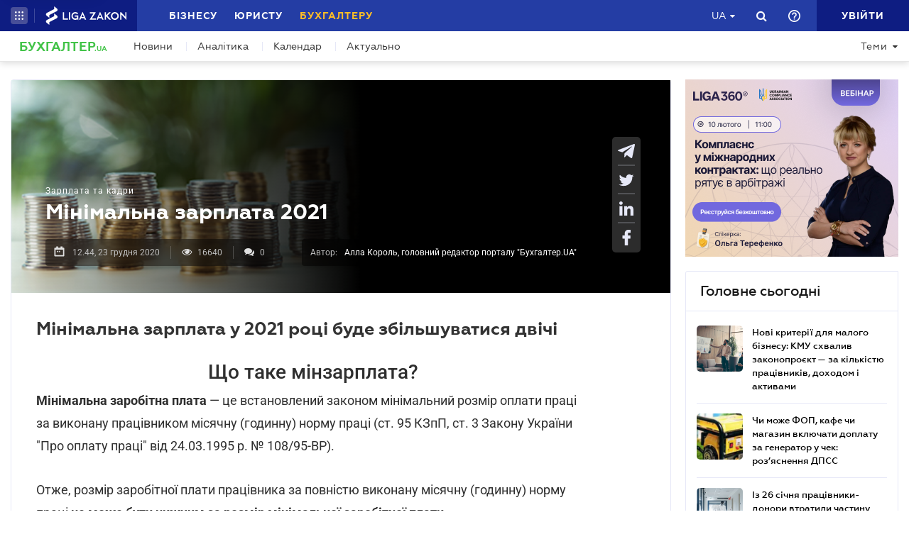

--- FILE ---
content_type: text/html; charset=utf-8
request_url: https://buh.ligazakon.net/aktualno/8321_mnmalna-zarplata-2021
body_size: 21690
content:

<!DOCTYPE html>
<!-- VER v5.09.2 -->
<html>
<head>
    <meta http-equiv="Content-Type" content="text/html; charset=utf-8"/>
    <meta charset="utf-8" />
    <meta name="viewport" content="width=device-width, initial-scale=1.0">
    <meta name="description" content='Мінімальна зарплата 2021 &#x27A4; Актуальні статті та новини для бухгалтерів &#x27A4; Спеціалізований сайт для бухгалтерів та аудиторів &#x27A4; Все про бухгалтерський облік, податки і фінансової звітності.'/>
    <meta name="keywords" content=''/>
    <title>Мінімальна зарплата 2021 | БУХГАЛТЕР.UA</title>

    <!-- Browser icons -->
    <link rel="icon" type="image/png" sizes="16x16" href="/Content/_pics/favicon/favicon16.png">
    <link rel="icon" type="image/png" sizes="32x32" href="/Content/_pics/favicon/favicon32.png">
    <link rel="icon" type="image/png" sizes="96x96" href="/Content/_pics/favicon/favicon96.png">
    <link rel="icon" type="image/png" sizes="192x192" href="/Content/_pics/favicon/favicon192.png">
    <link rel="icon" type="image/png" sizes="194x194" href="/Content/_pics/favicon/favicon194.png">

    <!-- iOS Safari, Mac Safari, Android icons  -->
    <link rel="apple-touch-icon" sizes="57x57" href="/Content/_pics/favicon/favicon57.png">
    <link rel="apple-touch-icon" sizes="60x60" href="/Content/_pics/favicon/favicon60.png">
    <link rel="apple-touch-icon" sizes="72x72" href="/Content/_pics/favicon/favicon72.png">
    <link rel="apple-touch-icon" sizes="76x76" href="/Content/_pics/favicon/favicon76.png">
    <link rel="apple-touch-icon" sizes="114x114" href="/Content/_pics/favicon/favicon114.png">
    <link rel="apple-touch-icon" sizes="120x120" href="/Content/_pics/favicon/favicon120.png">
    <link rel="apple-touch-icon" sizes="144x144" href="/Content/_pics/favicon/favicon144.png">
    <link rel="apple-touch-icon" sizes="152x152" href="/Content/_pics/favicon/favicon152.png">
    <link rel="apple-touch-icon" sizes="180x180" href="/Content/_pics/favicon/favicon180.png">
    <meta name="apple-mobile-web-app-status-bar-style" content="#ffffff">

    <!-- Windows tiles -->
    <meta name="msapplication-square70x70logo" content="/Content/_pics/favicon/favicon70.png">
    <meta name="msapplication-square150x150logo" content="/Content/_pics/favicon/favicon150.png">
    <meta name="msapplication-square310x310logo" content="/Content/_pics/favicon/favicon310.png">
    <meta name="msapplication-wide310x150logo" content="/Content/_pics/favicon/favicon310x150.png">
    <meta name="msapplication-TileImage" content="/Content/_pics/favicon/favicon144.png">
    <meta name="msapplication-TileColor" content="#ffffff">
    <meta name="msapplication-navbutton-color" content="#ffffff">
    <meta name="theme-color" content="#ffffff"/>
    <meta name="msapplication-config" content="/Content/_pics/favicon/browserconfig.xml">

    <link rel="mask-icon" href="/Content/_pics/favicon/safari-pinned-tab.svg" color="#42c348">

    <link rel="stylesheet" type="text/css" href="/Content/css/bootstrap.min.css">
    <link rel="stylesheet" type="text/css" href="/Content/css/custom-theme/jquery-ui-1.13.0.custom.css">
    <link rel="stylesheet" type="text/css" href="/Content/css/slick_1.9.0/slick.css"/>
    <link rel="stylesheet" type="text/css" href="/Content/css/slick_1.9.0/slick-theme.css"/>
    <link rel="stylesheet" type="text/css" href="/Content/css/jquery.scrollbar.css"/>

    <!-- Google Tag Manager -->
    <script>(function(w,d,s,l,i){w[l]=w[l]||[];w[l].push({'gtm.start':
    new Date().getTime(),event:'gtm.js'});var f=d.getElementsByTagName(s)[0],
    j=d.createElement(s),dl=l!='dataLayer'?'&l='+l:'';j.async=true;j.src=
    'https://www.googletagmanager.com/gtm.js?id='+i+dl;f.parentNode.insertBefore(j,f);
    })(window,document,'script','dataLayer','GTM-WNB3MTC5');</script>
    <!-- End Google Tag Manager -->

    <script>
        // var JurHeaderSolutionsFromTitle = 'JurHeaderSolutionsFromTitle';
        var isDebugMode = 'False';
        var lang = 'uk-UA';
        var mainHost = 'https://buh.ligazakon.net';

        // LOCALIZATION

        // Home page
        var all = 'Всі';
        var WebinarTypeTitle = 'Вебінар';
        var practicumLecturerTitle = 'Доповідач';
        var buhCalendarLastDayTitle = 'Останній день';
        var buhCalendarODPPartTitle = 'Подання';
        var buhCalendarODSPartTitle = 'Сплати';
        var BuhCalendarPracticumTypeTitle = 'Практикуми';
        var BuhCalendarODPTitle = 'Останній день подання';
        var BuhCalendarODSTitle = 'Останній день сплати';
        var BuhCalendarEventLecturerTitle = 'Спікер';
        var MainCalendarGoToPracticum = 'Перейти до практикума';
        var MainCalendarGoToAll = 'Перейти до всіх';
        var MainSubscribeTextGood1 = 'Дякуємо, за підписку!';
        var MainSubscribeTextGood2 = 'Чекайте на новини вже цього тижня на вашу електронну пошту';
        var MainSubscribeTextBad1 = 'Нажаль, щось пішло не так.';
        var MainSubscribeTextBad2 = 'Спробуйте ще раз декількома хвилинами пізніше';

        // Single Page
        var showAll = 'Показати все';
        var hide = 'Згорнути';
        var relatedReads = 'Читайте також';
        var eventTypePracticum = 'Практикум';
        var calendarPracticumReporter = 'Доповідач';
        var anotherByTopic = 'На цю ж тему';
        var inLZProducts = 'у продуктах ЛІГА:ЗАКОН';
        var imagePreviewShow = 'Збільшити зображення';
        var imagePreviewClose = 'Закрити';

        //
        var oneExpertBlog = 'ДУМКА ЕКСПЕРТА';
        var oneEvent = 'Подія';

        // Header Platforma
        var plaftormaHeaderRUShortLangTitle = 'Рос.';
        var plaftormaHeaderUAShortLAngTitle = 'Укр.';
        var PlatformaHeaderLogin = 'УВІЙТИ';
        var BuhHeaderSolutionsFromTitle = 'Від';
        var BuhHeaderSolutionsMonthShortTitle = 'міс';
        var BuhHeaderSolutionsBuyTitle = 'Придбати';
        var BuhHeaderSolutionsDetailTitle = 'Детальніше';
        var BuhHeaderSolutionsGetTestTitle = 'ВЗЯТИ НА ТЕСТ';
        var platformaHeaderFavoriteFolderAddSuccess = 'Нову теку добавлено';
        var platformaHeaderFeedBackMessage = 'Повідомлення';
        var notificationTitle = 'Сповіщення';
        var errorWithRepeatMessage = 'Сталася помилка. Спробуйте ще раз';
        var emailSubscriptionSuccess = 'Ви підписалися на розсилку новин від порталу БУХГАЛТЕР.ua';
        var emailTooLong = 'Ваша поштова адреса має бути не більше 50 символів';
        var restrictedMailDomain = 'Поштова адреса має заборонений домен. Наш сайт не гарантує коректну роботу із ним';
        var incorrectEmailMessage = 'Будь ласка, перевірте чи правильний Ваш e-mail';
        var requestToApi = 'https://api.ligazakon.net';
        var platformaDomain = 'https://ligazakon.net';

        //Theme page
        var materialOneTitle = 'матеріал';
        var materialTwoTitle = 'матеріали';
        var materialManyTitle = 'матеріалів';

        // Calculator
        var calculatorZPCalculatorAdditionalInfo = 'Якщо сума розрахованої індексації менше суми підвищення зарплати, то виплату індексації припиняють, а якщо більше - визначають індексацію як різницю між сумою індексації та сумою підвищення зарплати. При цьому індексацію нараховують пропорційно відпрацьованому часу, якщо працівник працює неповний робочий час або частину місяця перебував у відпустці або на лікарняному.';

        var upButtonTitle = 'UpButtonTitle';

        //Social Promo Block
        var BuhNewsSocialTitle = 'Читайте нас у соцмережах';
        var BuhNewsSocialSubTitle = 'Підпишіться, щоб завжди бути в курсі бухгалтерських подій.';

    </script>

    <script src="https://code.jquery.com/jquery-3.6.0.min.js"></script>
    <script src="https://cdn.jsdelivr.net/npm/popper.js@1.16.1/dist/umd/popper.min.js" integrity="sha384-9/reFTGAW83EW2RDu2S0VKaIzap3H66lZH81PoYlFhbGU+6BZp6G7niu735Sk7lN" crossorigin="anonymous"></script>
    <script src="/js/lib/bootstrap.min.js"></script>
    <script src="/js/lib/jquery-ui-1.13.0.custom.min.js"></script>
    <script defer src="/js/lib/datepicker-ru.js"></script>
    <script defer src="/js/lib/datepicker-uk.js"></script>
    <script defer src="/js/lib/jquery.inputmask.bundle.min.js"></script>
    <script defer src="/js/lib/slick_1.9.0_edited.js"></script>
    <script defer src="/js/lib/moment/moment.min.js"></script>
    <script defer src="/js/lib/moment/moment_locale_ru.js"></script>
    <script defer src="/js/lib/moment/moment_locale_uk.js"></script>
    <script defer src="/js/lib/jquery.sticky-kit.min.js"></script>
    <script defer src="/js/lib/scroller.js"></script>
    <script type='text/javascript' src='https://ads.ligazakon.net/adserver/www/delivery/spcjs.php?id=3'></script>
    <script defer src="/js/lib/scrollbar/jquery.scrollbar-edited.min.js"></script>

        <link href="/css/dist/main.min.css" rel="stylesheet" />
        <script defer src="/js/dist/SJS/popupTranslate.min.js"></script>
        <script defer src="/js/dist/tooltipTranslate.min.js"></script>
        <script defer src="/js/dist/general.min.js"></script>
        <script defer src="/js/dist/SJS/general2.min.js"></script>
        <script defer src="/js/dist/siteMenu.min.js"></script>
        <script defer src="/js/dist/calendar.min.js"></script>
        <script defer src="/js/dist/calculators.min.js"></script>
        <script defer src="/js/dist/SJS/checkMediaForMainPopup.js"></script>

    <link rel="canonical" href='/aktualno/8321_mnmalna-zarplata-2021'/>

    <meta property="og:title" content="Мінімальна зарплата 2021 | БУХГАЛТЕР.UA"><meta property="og:type" content="article"><meta property="og:image" content="https://cms-platforma.ligazakon.net//media/2656/10_022.jpg"><meta property="og:url" content="https://buh.ligazakon.net//aktualno/8321_mnmalna-zarplata-2021"><meta property="og:description" content="Мінімальна зарплата 2021 ➤ Актуальні статті та новини для бухгалтерів ➤ Спеціалізований сайт для бухгалтерів та аудиторів ➤ Все про бухгалтерський облік, податки і фінансової звітності."><link rel="alternate" href="" hreflang="ru-ua" /><link rel ="alternate" href="" hreflang="uk-ua" /><script type="application/ld+json">{"@context":"https://schema.org","@type":"NewsArticle","image":{"@type":"ImageObject","url":"https://cms-platforma.ligazakon.net//media/2656/10_022.jpg","height":500,"width":800},"mainEntityOfPage":"https://buh.ligazakon.net//aktualno/8321_mnmalna-zarplata-2021","author":{"@type":"Organization","name":"https://buh.ligazakon.net/"},"dateModified":"2020-12-23","datePublished":"2020-12-23","headline":"\u041C\u0456\u043D\u0456\u043C\u0430\u043B\u044C\u043D\u0430 \u0437\u0430\u0440\u043F\u043B\u0430\u0442\u0430 2021","publisher":{"@type":"Organization","name":"buh.ligazakon.net","url":"https://buh.ligazakon.net/","email":"buhgalter@ligazakon.ua","logo":{"@type":"ImageObject","url":"https://buh.ligazakon.net/biz-seo.png","height":80,"width":600}}}</script>
</head>
<body lang="ua">

    <!-- Google Tag Manager (noscript) -->
    <noscript><iframe src="https://www.googletagmanager.com/ns.html?id=GTM-WNB3MTC5"
    height="0" width="0" style="display:none;visibility:hidden"></iframe></noscript>
    <!-- End Google Tag Manager (noscript) -->
    
    

<script>
    var lisenseAuthorized = false;
    var platformaAPIGlobal = 'https://api.ligazakon.net';
    var platformaHeaderGlobalMenuFunctionInWork = 'Функціонал у розробці';
</script>

<section class="lz-header-main">

    <div class="container central_block">
        <div class="row">
            <div class="col col-md-auto header_left_block">
                <div class="all_solutions_block all_solutions_block_unauth d-flex">
                    <a class="all_solutions_btn dropdown-toggle"
                       href="#"
                       role="button"
                       id="basketDropdownMenuLink"
                       data-toggle="dropdown"
                       aria-haspopup="false"
                       aria-expanded="false">
                            <svg width="12" height="12" viewBox="0 0 12 12" fill="none" xmlns="http://www.w3.org/2000/svg" class="ico_open">
                                <circle class="circle" cx="1.29114" cy="1.29114" r="1.29114" fill="white"/>
                                <circle class="circle" cx="6.00012" cy="1.29114" r="1.29114" fill="white"/>
                                <circle class="circle" cx="10.7091" cy="1.29114" r="1.29114" fill="white"/>
                                <circle class="circle" cx="1.29114" cy="5.99988" r="1.29114" fill="white"/>
                                <circle class="circle" cx="1.29114" cy="10.7089" r="1.29114" fill="white"/>
                                <circle class="circle" cx="6.00012" cy="5.99988" r="1.29114" fill="white"/>
                                <circle class="circle" cx="6.00012" cy="10.7089" r="1.29114" fill="white"/>
                                <circle class="circle" cx="10.7091" cy="5.99988" r="1.29114" fill="white"/>
                                <circle class="circle" cx="10.7091" cy="10.7089" r="1.29114" fill="white"/>
                            </svg>

                            <svg width="12" height="12" viewBox="0 0 12 12" fill="none" xmlns="http://www.w3.org/2000/svg" class="ico_close">
                                <path class="ico_close_lines" d="M1.3335 1.33325L6.00016 5.99991M6.00016 5.99991L10.6668 10.6666M6.00016 5.99991L10.6668 1.33325M6.00016 5.99991L1.3335 10.6666" stroke="white" stroke-width="1.5" stroke-linecap="round" stroke-linejoin="round"/>
                            </svg>
                    </a>
                    <div class="dropdown-menu dropdown-menu-right dropdown-menu_basket" aria-labelledby="productsDropdownMenuLink">
                        <div class="common-dropdown-menu">
                            <div class="common-dropdown-menu__title">ПЛАТФОРМА ЛІГА:ЗАКОН</div>
                            <div class="common-dropdown-menu__list">
                                <a href="http://www.ligazakon.ua/prices/complete/Price_LZ.pdf" target="_blank" class="single-item">
                                    <img src="/Content/_pics/platformaHeaderImage/price.png" class="single-icon">
                                    <span class="single-text">Повний прайс</span>
                                </a>
                                <a href="https://store.ligazakon.net" target="_blank" class="single-item">
                                    <i class="fa fa-check-square"></i>
                                    <span class="single-text">Обрати оптимальне рішення</span>
                                </a>
                            </div>
                        </div>
                        <a href="https://store.ligazakon.net" target="_blank" class="show-all">
                            <div class="show-all__text">УСІ РІШЕННЯ</div>
                            <i class="fa fa-arrow-right"></i>
                        </a>
                    </div>
                </div>

                <a class="platform_link" href="https://ligazakon.net/" target="_blank" >
                    <img alt="Liga:Zakon" src="/Content/_pics/logo_un.png">
                </a>
            </div>
            <div class="col d-none d-lg-block header_central_block">
                <div class="main_menu_links_block d-none d-lg-block">
                    <a class="main_menu_link" href="https://biz.ligazakon.net/" target="_blank" id="lz_biz_link">Бізнесу</a>
                    <a class="main_menu_link" href="https://jurliga.ligazakon.net/" id="lz_jur_link" target="_blank">Юристу</a>
                    <a class="main_menu_link active" href="/" id="lz_buh_link">Бухгалтеру</a>
                </div>
                <div class="search_block">
                    <i class="fa fa-search search_button call_search"></i>
                </div>
                <div class="d-block lang_dropdown">
                    <a class="dropdown-toggle lang_dropdown_link" href="#" role="button" id="langDropdownMenuLink"
                       data-toggle="dropdown" aria-haspopup="true" aria-expanded="false"></a>
                    <div class="dropdown-menu dropdown-menu-right" aria-labelledby="langDropdownMenuLink">
                        <a class="dropdown-item lang_item_ru" href='https://buh.ligazakon.net/ru/aktualno/8321_mnmalna-zarplata-2021'>Російська</a>
                        <a class="dropdown-item lang_item_ua" href='https://buh.ligazakon.net/aktualno/8321_mnmalna-zarplata-2021'>Українська</a>
                    </div>
                </div>
            </div>
            

            <div class="col-12 col-md search_bar">
                <form id="header_search_form" data-platform-host='https://ligazakon.net'>
                    <input class="header_search_input" type="text"
                           placeholder='Пошук по всій платформі ЛІГА:ЗАКОН'>
                    <a class="header_search_submit">
                        <i class="fa fa-search search_button"></i>
                    </a>
                    <input class="submit_hidden" type="submit">
                </form>
            </div>

            <div class="col col-lg-auto header_right_block">
                <div class="d-block d-lg-none lang_dropdown">
                    <a class="dropdown-toggle lang_dropdown_link" href="#" role="button" id="langDropdownMenuLink"
                       data-toggle="dropdown" aria-haspopup="true" aria-expanded="false"></a>
                    <div class="dropdown-menu dropdown-menu-right" aria-labelledby="langDropdownMenuLink">
                        <a class="dropdown-item lang_item_ru" href='https://buh.ligazakon.net/ru/aktualno/8321_mnmalna-zarplata-2021'>Російська</a>
                        <a class="dropdown-item lang_item_ua" href='https://buh.ligazakon.net/aktualno/8321_mnmalna-zarplata-2021'>Українська</a>
                    </div>
                </div>

                <div class="search_block">
                    <i class="fa fa-search search_button call_search"></i>
                </div>

                <div class="help_block help_dropdown">
                    <a
                        class="help_dropdown_link dropdown-toggle"
                        href="#"
                        role="button"
                        id="dropDownMenuHelp"
                        data-toggle="dropdown"
                        aria-haspopup="true"
                        aria-expanded="false"
                    >
                        <svg width="17" height="17" viewBox="0 0 20 20" fill="none" xmlns="http://www.w3.org/2000/svg">
                            <path d="M9 16H11V14H9V16ZM10 0C4.48 0 0 4.48 0 10C0 15.52 4.48 20 10 20C15.52 20 20 15.52 20 10C20 4.48 15.52 0 10 0ZM10 18C5.59 18 2 14.41 2 10C2 5.59 5.59 2 10 2C14.41 2 18 5.59 18 10C18 14.41 14.41 18 10 18ZM10 4C7.79 4 6 5.79 6 8H8C8 6.9 8.9 6 10 6C11.1 6 12 6.9 12 8C12 10 9 9.75 9 13H11C11 10.75 14 10.5 14 8C14 5.79 12.21 4 10 4Z" fill="white"/>
                        </svg>
                    </a>
                    <div class="dropdown-menu dropdown-menu_help dropdown-menu-right" aria-labelledby="dropDownMenuHelp">
                        <div class="help_block_wrap">
                            <div class="help_block_title"><b>Технічна підтримка</b></div>
                            <p><a href="/cdn-cgi/l/email-protection#abd8dedbdbc4d9dfebc7c2cccad1cac0c4c585deca"><span class="__cf_email__" data-cfemail="e2919792928d9096a28e8b85839883898d8ccc9783">[email&#160;protected]</span></a></p>
                            <p><a href="tel:0-800-210-103">0-800-210-103</a></p>

                            <div class="help_block_title help_block_title_t2">Чат-бот</div>
                        </div>
                        <div class="help_block_items">
                            <div class="help_block_item" data-link="https://ligazakon.net/telegram">
                                <svg width="41" height="40" viewBox="0 0 41 40" fill="none" xmlns="http://www.w3.org/2000/svg">
                                    <ellipse cx="20.5707" cy="20" rx="19.8939" ry="20" fill="#0088CC"/>
                                    <path d="M9.97775 20.3741L14.5515 22.0886L16.3344 27.8557C16.4119 28.2454 16.8771 28.3233 17.1871 28.0895L19.7453 25.9853C19.9779 25.7515 20.3655 25.7515 20.6755 25.9853L25.2492 29.3364C25.5593 29.5702 26.0244 29.4144 26.102 29.0247L29.5128 12.6587C29.5904 12.269 29.2028 11.8793 28.8152 12.0352L9.97775 19.3609C9.51263 19.5168 9.51263 20.2182 9.97775 20.3741ZM16.1019 21.2313L25.0942 15.6981C25.2492 15.6201 25.4043 15.8539 25.2492 15.9319L17.8848 22.868C17.6523 23.1018 17.4197 23.4135 17.4197 23.8032L17.1871 25.6736C17.1871 25.9074 16.7995 25.9853 16.722 25.6736L15.7918 22.2445C15.5592 21.8548 15.7143 21.3872 16.1019 21.2313Z" fill="white"/>
                                </svg>
                            </div>
                            <div class="help_block_item" data-link="https://ligazakon.net/viber">
                                <svg width="40" height="40" viewBox="0 0 40 40" fill="none" xmlns="http://www.w3.org/2000/svg">
                                    <ellipse cx="19.8939" cy="20" rx="19.8939" ry="20" fill="#665CAC"/>
                                    <path d="M26.115 10.5459C22.3237 9.81803 18.3865 9.81803 14.5952 10.5459C12.9183 10.9099 10.804 12.9479 10.4394 14.5493C9.78322 17.6792 9.78322 20.8819 10.4394 24.0118C10.8769 25.6131 12.9912 27.6512 14.5952 28.0152C14.6682 28.0152 14.7411 28.0879 14.7411 28.1607V32.7464C14.7411 32.9648 15.0327 33.1103 15.1785 32.892L17.3658 30.6355C17.3658 30.6355 19.1156 28.8158 19.4073 28.5247C19.4073 28.5247 19.4802 28.4519 19.5531 28.4519C21.7404 28.5247 24.0006 28.3063 26.1879 27.9424C27.8648 27.5784 29.9792 25.5403 30.3437 23.939C30.9999 20.8091 30.9999 17.6064 30.3437 14.4765C29.9063 12.9479 27.7919 10.9099 26.115 10.5459ZM26.1879 24.2302C25.8233 24.958 25.3859 25.5403 24.6568 25.9043C24.438 25.9771 24.2193 26.0499 24.0006 26.1227C23.7089 26.0499 23.4902 25.9771 23.2715 25.9043C20.9384 24.958 18.7511 23.6478 17.0013 21.7553C16.0534 20.6635 15.2514 19.4261 14.5952 18.1159C14.3036 17.4608 14.012 16.8785 13.7932 16.2234C13.5745 15.6411 13.9391 15.0588 14.3036 14.6221C14.6682 14.1853 15.1056 13.8942 15.616 13.6758C15.9805 13.4575 16.3451 13.603 16.6367 13.8942C17.22 14.6221 17.8033 15.35 18.2407 16.1506C18.5324 16.6601 18.4595 17.2425 17.9491 17.6064C17.8033 17.6792 17.7304 17.752 17.5845 17.8976C17.5116 17.9703 17.3658 18.0431 17.2929 18.1887C17.1471 18.4071 17.1471 18.6254 17.22 18.8438C17.8033 20.5179 18.8969 21.8281 20.5738 22.556C20.8655 22.7016 21.0842 22.7744 21.4488 22.7744C21.9591 22.7016 22.1778 22.1193 22.5424 21.8281C22.9069 21.537 23.3444 21.537 23.7819 21.7553C24.1464 21.9737 24.5109 22.2649 24.9484 22.556C25.313 22.8472 25.6775 23.0655 26.0421 23.3567C26.2608 23.5023 26.3337 23.8662 26.1879 24.2302ZM23.1257 18.771C22.9798 18.771 23.0528 18.771 23.1257 18.771C22.834 18.771 22.7611 18.6254 22.6882 18.4071C22.6882 18.2615 22.6882 18.0431 22.6153 17.8976C22.5424 17.6064 22.3966 17.3152 22.1049 17.0969C21.9591 17.0241 21.8133 16.9513 21.6675 16.8785C21.4487 16.8057 21.3029 16.8057 21.0842 16.8057C20.8655 16.7329 20.7926 16.5874 20.7926 16.369C20.7926 16.2234 21.0113 16.0778 21.1571 16.0778C22.3237 16.1506 23.1986 16.8057 23.3444 18.1887C23.3444 18.2615 23.3444 18.4071 23.3444 18.4799C23.3444 18.6254 23.2715 18.771 23.1257 18.771ZM22.3966 15.5683C22.032 15.4227 21.6675 15.2772 21.23 15.2044C21.0842 15.2044 20.8655 15.1316 20.7197 15.1316C20.5009 15.1316 20.3551 14.986 20.428 14.7676C20.428 14.5493 20.5738 14.4037 20.7926 14.4765C21.5217 14.5493 22.1778 14.6949 22.834 14.986C24.1464 15.6411 24.8755 16.7329 25.0942 18.1887C25.0942 18.2615 25.0942 18.3343 25.0942 18.4071C25.0942 18.5526 25.0942 18.6982 25.0942 18.9166C25.0942 18.9894 25.0942 19.0622 25.0942 19.135C25.0213 19.4261 24.511 19.4989 24.438 19.135C24.438 19.0622 24.3651 18.9166 24.3651 18.8438C24.3651 18.1887 24.2193 17.5336 23.9277 16.9513C23.4902 16.2962 22.9798 15.8595 22.3966 15.5683ZM26.3337 19.9356C26.115 19.9356 25.9691 19.7173 25.9691 19.4989C25.9691 19.0622 25.8962 18.6254 25.8233 18.1887C25.5317 15.8595 23.636 13.967 21.3758 13.603C21.0113 13.5302 20.6467 13.5302 20.3551 13.4575C20.1364 13.4575 19.8447 13.4575 19.7718 13.1663C19.6989 12.9479 19.9176 12.7296 20.1364 12.7296C20.2093 12.7296 20.2822 12.7296 20.2822 12.7296C23.2715 12.8024 20.428 12.7296 20.2822 12.7296C23.3444 12.8024 25.8962 14.8404 26.4066 17.8976C26.4795 18.4071 26.5524 18.9166 26.5524 19.4989C26.6982 19.7173 26.5524 19.9356 26.3337 19.9356Z" fill="white"/>
                                </svg>
                            </div>
                            <div class="help_block_item" data-link="https://ligazakon.net/fb">
                                <svg _ngcontent-bup-c29="" fill="none" height="40" viewBox="0 0 40 40" width="40" xmlns="http://www.w3.org/2000/svg">
                                    <circle _ngcontent-bup-c29="" cx="20" cy="20" fill="#4E6297" r="20"></circle>
                                    <path _ngcontent-bup-c29="" d="M29 13.8186C29 12.3212 27.6788 11 26.1813 11H14.8186C13.3212 11 12 12.3212 12 13.8186V25.1813C12 26.6787 13.3212 28 14.8186 28H20.544V21.5699H18.4301V18.7513H20.544V17.6062C20.544 15.6684 21.9534 13.9948 23.715 13.9948H26.0052V16.8135H23.715C23.4508 16.8135 23.1865 17.0777 23.1865 17.6062V18.7513H26.0052V21.5699H23.1865V28H26.1813C27.6788 28 29 26.6787 29 25.1813V13.8186Z" fill="white"></path>
                                </svg>
                            </div>
                        </div>
                    </div>
                </div> 

                <div class="enter_link_container">
                    <a class="enter-link" href="https://auth.ligazakon.net?referer=https://buh.ligazakon.net/aktualno/8321_mnmalna-zarplata-2021" rel="nofollow">
                        <i class="fa fa-sign-in" aria-hidden="true"></i>
                        <span>УВІЙТИ</span>
                    </a>
                </div>
            </div>
        </div>
    </div>
    <div class="bg_fade"></div>
</section>
        <script data-cfasync="false" src="/cdn-cgi/scripts/5c5dd728/cloudflare-static/email-decode.min.js"></script><script defer src="/js/dist/headerJS/headerPlatformaUnAuth.min.js"></script>


<div class="modal fade" id="favorite-modal" tabindex="-1" role="dialog">
    <div class="modal-dialog" role="document">
        <div class="modal-content">
            <div class="modal-header">
                Додавання в Обране
                <button type="button" class="close" data-dismiss="modal" aria-label="Close">
                    <i class="fa fa-close"></i>
                </button>
            </div>
            <form class="favorite-form" novalidate>
                <div class="modal-body">
                   <div class="favorite-title-block">
                       <img class="favicon" src="/Content/_pics/favicon/favicon16.png" alt="icon">
                       <textarea name="favorite-title" id="favorite-title" maxlength="250" placeholder='PlatformaHeaderSiteFavoritesEnterTitleLinkPlaceHolder'></textarea>
                       <div class="fake-textarea-title"></div>
                   </div>
                    <div class="favorite-comment-block">
                        <textarea name="favorite-comment" id="favorite-comment" maxlength="700" placeholder='PlatformaHeaderSiteFavoritesCommentsPlaceHolder'></textarea>
                    </div>
                    <div class="favorite-search-input">
                        <label for="favorite-search" class="fa fa-search"></label>
                        <input type="text" placeholder='Пошук папки' id="favorite-search" name="favorite-search" submit-folder-id="0">
                    </div>
                    <div class="favorite-folder-block">
                        <ul class="favorite-folder-list">
                            <li id="folder-container" class="single-folder" folder-id="0">
                                <div class="for-folder-hover"></div>
                                <span class="folder-root-text text">МОЇ ПАПКИ</span>
                                <span class="folderIndicator">
                                    <svg data-name="Layer 1" id="root-folder-icon" viewBox="0 0 16 12" xmlns="http://www.w3.org/2000/svg">
                                    <defs>
                                        <style>.clssss-1{opacity:1; fill: #303f9f}</style>
                                    </defs>
                                    <title>folders</title>
                                    <path class="clssss-1" d="M14.5,2a1.44,1.44,0,0,1,1.06.44A1.44,1.44,0,0,1,16,3.5v7A1.5,1.5,0,0,1,14.5,12H1.5a1.44,1.44,0,0,1-1.06-.44A1.44,1.44,0,0,1,0,10.5v-9A1.44,1.44,0,0,1,.44.44,1.44,1.44,0,0,1,1.5,0h5l2,2Zm-.19,8.5a.21.21,0,0,0,.19-.19V3.69a.21.21,0,0,0-.19-.19H7.88l-2-2H1.69a.21.21,0,0,0-.19.19v8.62a.21.21,0,0,0,.19.19Z"></path>
                                </svg>
                                </span>
                                <i class="arrow-folder fa fa-chevron-down"></i>
                                <span class="createFolder" id="forInsertRecurtion" folderid="0"><svg data-name="Layer 1" id="add_folder_svg" viewBox="0 0 22 18" xmlns="http://www.w3.org/2000/svg">
                                    <defs>
                                    <style>.add-folder-icon { fill: #ffbe26;}</style>
                                    </defs>
                                    <title>add_folder</title>
                                    <path class="add-folder-icon" d="M21.34,3.66A2.14,2.14,0,0,0,19.75,3h-8l-3-3H2.25A2.14,2.14,0,0,0,.66.66,2.14,2.14,0,0,0,0,2.25v13.5a2.14,2.14,0,0,0,.66,1.59A2.14,2.14,0,0,0,2.25,18h17.5A2.25,2.25,0,0,0,22,15.75V5.25A2.14,2.14,0,0,0,21.34,3.66ZM15,9.57v2H12v3H10v-3H7v-2h3v-3h2v3Z"></path>
                                    </svg>
                                </span>
                                <div class="folder-hover"></div>
                            </li>

                        </ul>
                        <div class="favorite-folder-loader-block show">
                            <div class="loader"></div>
                        </div>
                    </div>
                    <div class="favorite-search-block hidden-search-block">

                    </div>
                </div>
                <div class="modal-footer">
                    <button type="button" class="close close_favorite_modal" data-dismiss="modal" aria-label="Close"><span class="close_favorite_modal__text">Скасувати</span></button>
                    <button type="submit" class="submit_favorite_modal"><span class="submit_favorite_modal__text">Додати</span> <div class="submit-loader-wrapper"><span class="loader"></span></div></button>
                </div>
            </form>
        </div>
    </div>
</div>

<div class="modal fade" tabindex="-1" role="dialog" style="" id="bigtable">
    <div class="modal-dialog" role="document">
        <div class="modal-content">
            <button type="button" class="close" data-dismiss="modal" aria-label="Close"></button>
            <div class="modal-body"></div>
        </div>
    </div>
</div>

<div class="wrap_popout_previewphoto"></div>

<div class="push-modal close">
    <div class="push-modal_text"></div>
</div>

<script>
    var platformHost = 'https://ligazakon.net';
    var platformaHeaderFeedBackErrorMessage = 'На сервері виникла помилка. Додаток тимчасово недоступний, спробуйте повторити дію пізніше';
    var platformaHeaderFavoriteItemAddSuccess = 'Сторінку додано до Обраного ';
    var platformaHeaderMyBookmarks = 'Мої закладки';
    var platformaHeaderFavoriteSelectFolderPls = 'Оберіть теку';
    var notificationTitle = 'Сповіщення';
    var platformaHeaderFeedBackMessage = 'Повідомлення';
    var lzUserAuthorized = 'False';
</script>

    <section class="main_menu_section">
    <div class="container central_block">



        <div class="main_menu main_menu_wide d-xs-flex">
            <div class="menu_logo_block">
                    <a href="https://buh.ligazakon.net/">
                        <div class="menu_logo_title">Бухгалтер<span>.ua</span></div>
                    </a>
            </div>

            <nav class="menu_nav_block">
                <a class="menu_nav_item active" href='https://buh.ligazakon.net/news'>Новини</a>
                <a class="menu_nav_item" href='https://buh.ligazakon.net/analitycs'><span></span>Аналітика</a>
                <a class="menu_nav_item" href='https://buh.ligazakon.net/calendar'  ><span></span>Календар</a>
                <a class="menu_nav_item" href='https://buh.ligazakon.net/aktualno'><span></span>Актуально</a>
            </nav>

            <div class="menu_dropdowns_block">
                <div class="menu_dropdown_item dropdown_topics_block">
                    <a class="dropdown-toggle menu_dropdown_button" href="#" id="dropdownMenuLinkIndustries" data-toggle="dropdown" aria-haspopup="true" aria-expanded="false">Теми<i class="fa fa-caret-down" aria-hidden="true"></i></a>
                    <div class="dropdown-menu dropdown-menu-right" aria-labelledby="dropdownMenuLinkIndustries" id="dropdownMenuLinkIndustries_list">
                        <ul>
                                <li><a class="dropdown-item" href="/temy/otpuska">Відпустки</a></li>
                                <li><a class="dropdown-item" href="/temy/zemlya-i-nedvizhimost">Земля та нерухомість</a></li>
                                <li><a class="dropdown-item" href="/temy/otchetnost">Звітність</a></li>
                                <li><a class="dropdown-item" href="/temy/pensii-i-sotsobespechenie">Пенсії та соцзабезпечення</a></li>
                                <li><a class="dropdown-item" href="/temy/rro-i-raschety">РРО та розрахунки</a></li>
                                <li><a class="dropdown-item" href="/temy/flp-i-edinyj-nalog">ФОП та єдиний податок</a></li>
                                <li><a class="dropdown-item" href="/temy/buhuchet">Бухоблік</a></li>
                                <li><a class="dropdown-item" href="/temy/aktsiz-licenzii">Акциз і ліцензування</a></li>
                                <li><a class="dropdown-item" href="/temy/dogovorni-vidnosyny">Договорні відносини</a></li>
                                <li><a class="dropdown-item" href="/temy/nipidkontrolni-teritorii">Непідконтрольні території</a></li>
                                <li><a class="dropdown-item" href="/temy/esv">ЄСВ</a></li>
                                <li><a class="dropdown-item" href="/temy/komandirovki">Відрядження</a></li>
                                <li><a class="dropdown-item" href="/temy/uchet-v-otraslyah">Облік в галузях</a></li>
                                <li><a class="dropdown-item" href="/temy/mizhnarodni_vidnosyny">Міжнародні відносини</a></li>
                                <li><a class="dropdown-item" href="/temy/zarplata-i-kadry">Зарплата та кадри</a></li>
                                <li><a class="dropdown-item" href="/temy/nds">ПДВ</a></li>
                                <li><a class="dropdown-item" href="/temy/otvetstvennost">Відповідальність</a></li>
                                <li><a class="dropdown-item" href="/temy/ndfl-i-voennyj-sbor">ПДФО та військовий збір</a></li>
                                <li><a class="dropdown-item" href="/temy/renta-i-resursnye-platezhi">Рента та ресурсні платежі</a></li>
                                <li><a class="dropdown-item" href="/temy/byudzhetnye-organizatsii">Бюджетні організації</a></li>
                                <li><a class="dropdown-item" href="/temy/perevirky">Перевірки</a></li>
                                <li><a class="dropdown-item" href="/temy/personal">Персонал</a></li>
                                <li><a class="dropdown-item" href="/temy/nalog-na-pribyl">Податок на прибуток</a></li>
                                <li><a class="dropdown-item" href="/temy/derzhava-budget">Держава, бюджет</a></li>
                                <li><a class="dropdown-item" href="/temy/administrirovanie-nalogov">Адміністрування податків</a></li>
                                <li><a class="dropdown-item" href="/temy/zed">ЗЕД</a></li>
                        </ul>
                    </div>
                </div>
            </div>
            <div class="menu_right_breakpoint"></div>

            <div class="menu_nav_dropdown menu_nav_dropdown_mobile d-xl-none d-block">
                <a class="dropdown-toggle menu_nav_dropdown_link" href="#" id="dropdownMenuNavMob" data-toggle="dropdown" data-display="static" aria-haspopup="true" aria-expanded="false" data-reference="parent">
                    <span></span>
                </a>
                <div class="dropdown-menu" aria-labelledby="dropdownMenuNavMob">
                    <div class="dropdown_menu_nav_block">
                        <a class="dropdown-item dropdown_menu_nav_item" href='https://buh.ligazakon.net/news'>Новини</a>
                        <a class="dropdown-item dropdown_menu_nav_item" href='https://buh.ligazakon.net/analitycs'><span></span>Аналітика</a>
                        <a class="dropdown-item dropdown_menu_nav_item" href='https://buh.ligazakon.net/calendar'  ><span></span>Календар</a>
                        <a class="dropdown-item dropdown_menu_nav_item" href='https://buh.ligazakon.net/aktualno'><span></span>Актуально</a>
                    </div>

                    <div class="accordion" id="dropdown_menu_accordion_mob">
                        <div class="card">
                            <div class="accordion_card_header" id="dropdown_menu_topics">
                                <a class="collapsed" href="javascript:void(0);" data-toggle="collapse" data-target="#collapseTopics" aria-expanded="false" aria-controls="collapseTopics">
                                    Теми
                                </a>
                            </div>
                            <div id="collapseTopics" class="collapse" aria-labelledby="dropdown_menu_topics" data-parent="#dropdown_menu_accordion_mob">
                                <div class="card-body">
                                        <a class="dropdown-item" href="/temy/otpuska">Відпустки</a>
                                        <a class="dropdown-item" href="/temy/zemlya-i-nedvizhimost">Земля та нерухомість</a>
                                        <a class="dropdown-item" href="/temy/otchetnost">Звітність</a>
                                        <a class="dropdown-item" href="/temy/pensii-i-sotsobespechenie">Пенсії та соцзабезпечення</a>
                                        <a class="dropdown-item" href="/temy/rro-i-raschety">РРО та розрахунки</a>
                                        <a class="dropdown-item" href="/temy/flp-i-edinyj-nalog">ФОП та єдиний податок</a>
                                        <a class="dropdown-item" href="/temy/buhuchet">Бухоблік</a>
                                        <a class="dropdown-item" href="/temy/aktsiz-licenzii">Акциз і ліцензування</a>
                                        <a class="dropdown-item" href="/temy/dogovorni-vidnosyny">Договорні відносини</a>
                                        <a class="dropdown-item" href="/temy/nipidkontrolni-teritorii">Непідконтрольні території</a>
                                        <a class="dropdown-item" href="/temy/esv">ЄСВ</a>
                                        <a class="dropdown-item" href="/temy/komandirovki">Відрядження</a>
                                        <a class="dropdown-item" href="/temy/uchet-v-otraslyah">Облік в галузях</a>
                                        <a class="dropdown-item" href="/temy/mizhnarodni_vidnosyny">Міжнародні відносини</a>
                                        <a class="dropdown-item" href="/temy/zarplata-i-kadry">Зарплата та кадри</a>
                                        <a class="dropdown-item" href="/temy/nds">ПДВ</a>
                                        <a class="dropdown-item" href="/temy/otvetstvennost">Відповідальність</a>
                                        <a class="dropdown-item" href="/temy/ndfl-i-voennyj-sbor">ПДФО та військовий збір</a>
                                        <a class="dropdown-item" href="/temy/renta-i-resursnye-platezhi">Рента та ресурсні платежі</a>
                                        <a class="dropdown-item" href="/temy/byudzhetnye-organizatsii">Бюджетні організації</a>
                                        <a class="dropdown-item" href="/temy/perevirky">Перевірки</a>
                                        <a class="dropdown-item" href="/temy/personal">Персонал</a>
                                        <a class="dropdown-item" href="/temy/nalog-na-pribyl">Податок на прибуток</a>
                                        <a class="dropdown-item" href="/temy/derzhava-budget">Держава, бюджет</a>
                                        <a class="dropdown-item" href="/temy/administrirovanie-nalogov">Адміністрування податків</a>
                                        <a class="dropdown-item" href="/temy/zed">ЗЕД</a>
                                </div>
                            </div>
                        </div>
                    </div>
                </div>
            </div>

        </div>



        <div class="main_menu main_menu_mobile d-sm-none d-xs-flex d-none">
            
            <div class="menu_logo_block">
                <a href="https://buh.ligazakon.net/">
                    <div class="menu_logo_title">Бухгалтер<span>.ua</span></div>
                </a>
            </div>

            <div class="menu_nav_dropdown">
                <a class="dropdown-toggle menu_nav_dropdown_link" href="#" id="dropdownMenuNavMob" data-toggle="dropdown" data-display="static" aria-haspopup="true" aria-expanded="false" data-reference="parent"><i class="fa fa-bars"></i></a>
                <div class="dropdown-menu" aria-labelledby="dropdownMenuNavMob">
                    <i class="fa fa-angle-up"></i>
                    <div class="dropdown_menu_nav_block">
                        <a class="dropdown-item dropdown_menu_nav_item" href='https://buh.ligazakon.net/news'>Новини</a>
                        <a class="dropdown-item dropdown_menu_nav_item" href='https://buh.ligazakon.net/analitycs'><span></span>Аналітика</a>
                        <a class="dropdown-item dropdown_menu_nav_item" href='https://buh.ligazakon.net/calendar'><span></span>Календар</a>
                        <a class="dropdown-item dropdown_menu_nav_item" href='https://buh.ligazakon.net/aktualno'><span></span>Актуально</a>
                        <div class="dropdown-divider"></div>
                    </div>

                    <div class="dropdown-divider"></div>

                    <div class="accordion" id="dropdown_menu_accordion_mob">
                        <div class="card">
                            <div class="accordion_card_header" id="dropdown_menu_topics">
                                <a class="collapsed" href="javascript:void(0);" data-toggle="collapse" data-target="#collapseTopics" aria-expanded="false" aria-controls="collapseTopics">
                                    Теми
                                </a>
                            </div>
                            <div id="collapseTopics" class="collapse" aria-labelledby="dropdown_menu_topics" data-parent="#dropdown_menu_accordion_mob">
                                <div class="card-body">
                                        <a class="dropdown-item" href="/temy/otpuska">Відпустки</a>
                                        <a class="dropdown-item" href="/temy/zemlya-i-nedvizhimost">Земля та нерухомість</a>
                                        <a class="dropdown-item" href="/temy/otchetnost">Звітність</a>
                                        <a class="dropdown-item" href="/temy/pensii-i-sotsobespechenie">Пенсії та соцзабезпечення</a>
                                        <a class="dropdown-item" href="/temy/rro-i-raschety">РРО та розрахунки</a>
                                        <a class="dropdown-item" href="/temy/flp-i-edinyj-nalog">ФОП та єдиний податок</a>
                                        <a class="dropdown-item" href="/temy/buhuchet">Бухоблік</a>
                                        <a class="dropdown-item" href="/temy/aktsiz-licenzii">Акциз і ліцензування</a>
                                        <a class="dropdown-item" href="/temy/dogovorni-vidnosyny">Договорні відносини</a>
                                        <a class="dropdown-item" href="/temy/nipidkontrolni-teritorii">Непідконтрольні території</a>
                                        <a class="dropdown-item" href="/temy/esv">ЄСВ</a>
                                        <a class="dropdown-item" href="/temy/komandirovki">Відрядження</a>
                                        <a class="dropdown-item" href="/temy/uchet-v-otraslyah">Облік в галузях</a>
                                        <a class="dropdown-item" href="/temy/mizhnarodni_vidnosyny">Міжнародні відносини</a>
                                        <a class="dropdown-item" href="/temy/zarplata-i-kadry">Зарплата та кадри</a>
                                        <a class="dropdown-item" href="/temy/nds">ПДВ</a>
                                        <a class="dropdown-item" href="/temy/otvetstvennost">Відповідальність</a>
                                        <a class="dropdown-item" href="/temy/ndfl-i-voennyj-sbor">ПДФО та військовий збір</a>
                                        <a class="dropdown-item" href="/temy/renta-i-resursnye-platezhi">Рента та ресурсні платежі</a>
                                        <a class="dropdown-item" href="/temy/byudzhetnye-organizatsii">Бюджетні організації</a>
                                        <a class="dropdown-item" href="/temy/perevirky">Перевірки</a>
                                        <a class="dropdown-item" href="/temy/personal">Персонал</a>
                                        <a class="dropdown-item" href="/temy/nalog-na-pribyl">Податок на прибуток</a>
                                        <a class="dropdown-item" href="/temy/derzhava-budget">Держава, бюджет</a>
                                        <a class="dropdown-item" href="/temy/administrirovanie-nalogov">Адміністрування податків</a>
                                        <a class="dropdown-item" href="/temy/zed">ЗЕД</a>
                                    <i class="fa fa-angle-down"></i>
                                </div>
                            </div>
                        </div>
                    </div>
                </div>
            </div>
        </div>
</section>

    <div style="margin-top: 112px;" data-main-container="main-container">
        <script>
    var sharedLinkHost = 'https://buh.ligazakon.net';
    var sharedLinkItem = '/aktualno/8321_mnmalna-zarplata-2021';
    var sharedLinkKey = '-actual';
    var sharedIdItem = '8321';
    var sharedTitleItem = 'Мінімальна зарплата 2021';   

    var platformaAPI = 'https://api.ligazakon.net'; 
</script>

<style>
    .widget-ear-button{
        display: block;
    }
</style>

<section class="globalsinglepage_section actualsinglepage_section single_page js--sharefixsection">
    <script>
    var promoBannerCheckAuth = 'False';
    var showPromoBannerAfterSeccond = '5';
    if (!showPromoBannerAfterSeccond) {
        showPromoBannerAfterSeccond = 0;
    }
    var popupBannerType = '#LEAD#';
    var popupBannerId = '2931b051-0b25-4610-9a41-c652fab52509';
    var popupBannerProductAlias = 'LIGA360_New_checklist';
    var popupBannerConsents = '0';
    var popupBannerfrequency = 'day';  
    var isForUser = 'True';
    var isForAnonym = 'True';

</script>
<style>

    .promo-banner-chevron__text {
        color: rgba(255, 255, 255, 1);
    }
    .popout-banner-input {
        border: none;
        border-bottom: 2px solid rgb(255, 255, 255);
        color: rgb(255, 255, 255);
    }

    .popout-banner-input::placeholder {
        color: rgb(255, 255, 255);
    }
    .btn-promo-banner_submit, .btn-promo-banner_link {
        background-color: #ffffff;
        color: #010101;
        border: none;
    }
    .btn-promo-banner_submit:hover, .btn-promo-banner_link:hover {
        background-color: #7267e6;
        color: #ffffff;
        border: none;
    }

    .btn-promo-banner_close {
        background-color: rgba(255, 255, 255, 0.7);
        color: rgba(255, 255, 255, 1);
        border: none;
    }
    .btn-promo-banner_close:hover {
        background-color: rgba(255, 255, 255, 0.7);
        color: rgba(255, 255, 255, 1);
        border: none;
    }
</style>
    <div class="wrapper-banner-by-tag trigger_top " style="background-color: #7065de;
                                          background-image: ;
                                          background-image: ">
        <div class="container central_block">
            <div class="row">
                <div class="col-12 banner-by-tag banner-by-tag_withform">
                    <div class="left-side-container left-side-container_lead">
                        <div class="banner-by-tag__image" style="background-image: url(https://cms-platforma.ligazakon.net//media/4644/112x100-1.png)">
                        </div>
                        <div class="banner-by-tag__text banner-by-tag__text_sended banner-by-tag__text_sended_ok">
                            <p style="color:#ffffff"><b>Готово!</b></p>
                            <p style="color:#ffffff">Матеріали надіслані на вказаний вами email</p>
                        </div>
                        <div class="banner-by-tag__text banner-by-tag__text_sended banner-by-tag__text_sended_false">
                            <p style="color:#ffffff"><b>Виникла помилка.</b></p>
                            <p style="color:#ffffff">Спробуйте повторити запит пізніше</p>
                        </div>
                        <div class="banner-by-tag__text">
                                <div class="banner-by-tag__title" style="color:#ffffff">
                                    Як виявити номінального директора?
                                </div>
                                <div class="banner-by-tag__subtitle" style="color:rgb(255, 255, 255)">
                                    Чекліст ключових порад
                                </div>
                        </div>
                        <div class="promo-banner-chevron">
                        </div>
                    </div>
                    <form class="right-side-container right-side-container_lead">
                        <div class="field-set-wrapper">
                            <div class="field-set">
                                <div class="input-wrapper" style="width: 31%">
                                    <input placeholder="Имя" name="firstName" class="popout-banner-input popout_firstName" maxlength="256" type="text">
                                    <span class="no_error"></span>
                                </div>
                                <div class="input-wrapper" style="width: 31%">
                                    <input placeholder="E-mail" name="email" class="popout-banner-input popout_email" maxlength="256" type="text">
                                    <span class="no_error"></span>
                                </div>
                                <div class="input-wrapper" style="width: 31%">
                                    <input placeholder="Телефон" name="phone" class="popout-banner-input popout_phone" id="popout_phone" maxlength="256" type="text">
                                    <span class="no_error"></span>
                                </div>
                            </div>
                        </div>
                        <div class="button-block">
                            <button class="btn-promo-banner btn-promo-banner_submit" type="button">
                                <span class="btn-text">Отримати чекліст</span>
                                <span class="disabled-effect"></span>
                                <span class="loader-wrapper">
                                    <span class="loader"></span>
                                </span>
                            </button>
                            <button type="button" class="close_promo_banner close" aria-label="Close">
                            </button>
                        </div>
                    </form>
                </div>
            </div>
        </div>
    </div>
    <div id="bannerByTag_captcha_container" data-size="invisible"></div>


<script src="/js/dist/SJS/promoBannerByTag.js"></script>

    <div class="container central_block central_block_1310">
        <div class="rowflex mrl-10">
            <div class="rowflex-col col-12 plr-10">
                <div class="langwarning">
                    <div class="langwarning-close" id="langwarning-close"></div>
                    <div class="img"></div>
                    <div class="langwarning-text">Ця сторінка доступна рідною мовою. 
                        <span class="langwarning-yellow">Перейти на українську
                            <span class="langwarning-switch"></span>
                            <img src="/Content/_pics/img_great.png">
                        </span>
                    </div>
                </div>
            </div>
        </div>
        
        <div class="rowflex mrl-10">
            <div class="rowflex-col rowflex-col-withsidebar-left w100-991 plr-10">
                <div class="globalsinglepage_content">
                    <div class="globalsinglepage_socials_ghoust"></div>
                    <div class="globalsinglepage_socials">
                        <div class="actuals_sharing_block sharing_block-generate-link">
                            <a class="sharing_item share_button_telegram" target="_blank"></a>
                            <a class="sharing_item share_button_twitter" href="https://twitter.com/intent/tweet?url=https://buh.ligazakon.net/aktualno/8321_mnmalna-zarplata-2021" target="_blank"></a>
                            <a class="sharing_item share_button_linkedin" href="https://www.linkedin.com/shareArticle?mini=true&url=https://buh.ligazakon.net/aktualno/8321_mnmalna-zarplata-2021&title=Мінімальна зарплата 2021" target="_blank"></a>
                            <a class="sharing_item share_button_facebook" target="_blank"></a>
                        </div>
                    </div>
                    <div class="globalsinglepage_top">
                        <div class="globalsinglepage_top_img" style="background-image: url('https://cms-platforma.ligazakon.net//media/2656/10_022.jpg');"></div>
                        <div class="globalsinglepage_top_desc">
                            <div class="desc_tags">
                                        <a class="tag" href="/temy/zarplata-i-kadry">Зарплата та кадри</a>
                            </div>
                            <div class="desc_title" data-item-id="8321">
                                <h1>Мінімальна зарплата 2021</h1>
                            </div>
                            <div class="desc_bottom">
                                <div class="desc_bottom_col">
                                    <div class="desc_bottom_item desc_bottom_item-date">
                                        <div class="row">
                                            <div class="col">
                                                <div class="date">
                                                    <svg width="15" height="15" viewBox="0 0 15 15" fill="none" xmlns="http://www.w3.org/2000/svg">
                                                        <path d="M13.625 2.25C14.108 2.25 14.5 2.642 14.5 3.125V13.625C14.5 14.108 14.108 14.5 13.625 14.5H1.375C0.892 14.5 0.5 14.108 0.5 13.625V3.125C0.5 2.642 0.892 2.25 1.375 2.25H3.125V0.5H5.75V2.25H9.25V0.5H11.875V2.25H13.625ZM12.75 12.75V4.875H2.25V12.75H12.75ZM4 6.625H5.75V8.375H4V6.625ZM6.625 6.625H8.375V8.375H6.625V6.625Z" fill="#E0E0E0"/>
                                                    </svg>
                                                    12.44, 23 грудня 2020
                                                </div>
                                            </div>
                                            <div class="col">
                                                <div class="views">
                                                    <span><i class="fa fa-eye" aria-hidden="true"></i></span>
                                                    <span class="count-views">16639</span>
                                                </div>
                                            </div>
                                            <div class="col">
                                                <div class="comments">
                                                    <span><i class="fa fa-comments" aria-hidden="true"></i></span>
                                                    <span class="count-comments">0</span>
                                                </div>
                                            </div>
                                        </div>
                                    </div>
                                </div>
                                <div class="desc_bottom_col">
                                        <a href="/person/u6" class="desc_bottom_item desc_bottom_item-author">
                                            <div class="desc_bottom_item-author_wrap">
                                                <div class="desc_bottom_item-author_title">
                                                    Автор:
                                                </div>
                                                <div class="desc_bottom_item-author_text">
                                                    Алла Король, головний редактор порталу &quot;Бухгалтер.UA&quot;
                                                </div>
                                            </div>
                                        </a>
                                </div>
                            </div>
                        </div>
                        
                        <div class="globalsinglepage_top_overlay"></div>
                    </div>
                    
                    <div class="globalsinglepage_body">
                            <h2 class="body_description">
                                Мінімальна зарплата у 2021 році буде збільшуватися двічі
                            </h2>
                        
                        <div class="body_text">
                            <div class="text">
                                <p></p>
<h3 style="text-align: center;">Що таке мінзарплата?</h3>
<p><strong>Мінімальна заробітна плата</strong> — це встановлений законом мінімальний розмір оплати праці за виконану працівником місячну (годинну) норму праці (ст. 95 КЗпП, ст. 3 Закону України "Про оплату праці" від 24.03.1995 р. № 108/95-ВР).</p>
<p>Отже, розмір заробітної плати працівника за повністю виконану місячну (годинну) норму праці <strong>не може бути нижчим за розмір мінімальної заробітної плати</strong>.</p>
<p></p>
<h3 style="text-align: center;">Як змінюватиметься мінзарплата у 2021 році?</h3>
<p>Закон України "Про Державний бюджет України на 2021 рік" передбачає, що мінзарплата буде збільшуватися у 2021 році двічі.</p>
<h3 style="text-align: center;"></h3>
<h3 style="text-align: center;">Який розмір мінзарплати у 2021 році?</h3>
<p>Відповідно до ст. 8 Закону України "Про Державний бюджет України на 2021 рік" <strong>розмір</strong> <strong>мінімальної зарплати у 2021 році становить: </strong></p>
<ul>
<li><strong>із 1 січня до 30 листопада:</strong></li>
</ul>
<p>а) у місячному розмірі — <strong>6000 грн</strong>;</p>
<p>б) у погодинному розмірі — <strong>36,11 грн</strong>;</p>
<ul>
<li><strong>із 1 до 31 грудня:</strong></li>
</ul>
<p>а) у місячному розмірі — <strong>6500 грн</strong>;</p>
<p>б) у погодинному розмірі — <strong>39,12 грн.</strong></p>
<p></p>
<section class="actualsinglepage_promo actualsinglepage_promo_product actualsinglepage_promoitem js--sharefixpromo">
<div class="actualsinglepage_promo_row">
<div class="actualsinglepage_promo_col col_text">
<div class="text">Якими будуть наступні рішення влади? Користуйтеся екосистемою LIGA360, щоб стежити за прийняттям законів та інших нормативно-правових актів, що можуть вплинути на ваш бізнес та ведення обліку</div>
</div>
<div class="actualsinglepage_promo_col col_btn"><a href="https://liga360.ligazakon.net/?utm_source=buh.ligazakon.net&amp;utm_medium=news&amp;utm_campaign=200428-signal-buh&amp;utm_content=cons12" target="_blank" rel="noopener">Замовити</a></div>
</div>
</section>
<p></p>
<p></p>
<h3 style="text-align: center;">Для визначення яких показників застосовується показник мінзарплати?</h3>
<p>Показник мінімальної заробітної плати застосовують у разі визначення ряду показників:</p>
<ul>
<li><strong>мінімального розміру ЄСВ;</strong></li>
<li><strong>максимального розміру ЄСВ;</strong></li>
<li><strong>максимального розміру неоподатковуваних добових</strong> на відрядження в межах України;</li>
<li>суми <strong>в</strong><strong>ихідної допомоги</strong> у разі призову або вступу працівника на військову службу, направлення на альтернативну (невійськову) службу;</li>
<li>мінімального та максимального обмеження розміру лікарняних і декретних;</li>
<li>меж максимальних ставок єдиного податку, податку на нерухомість тощо.</li>
</ul>
<p>Детально про те, які показники змінюються у 2021 році внаслідок підвищення мінзарплати, читайте в нашому аналітичному матеріалі<strong> "Мінімальна зарплата у 2021 році збільшується: які показники змінюються".</strong></p>
<div class="important">А про тонкощі у нарахуванні та сплаті податків, обчисленні заробітної плати, лікарняних, відпускних та декретних читайте в матеріалах сучасного медіа для бухгалтерів <a href="https://interbuh.ligazakon.net/?utm_source=buh.ligazakon.net&amp;utm_medium=news&amp;utm_content=cons12">"Інтербух"</a>. Для доступу до професійної аналітики видання від <a href="https://store.ligazakon.net/products/ips?utm_source=buh.ligazakon.net&amp;utm_medium=news&amp;utm_content=cons12">ЛІГА:ЗАКОН</a> <strong>посп</strong><strong>ішіть <a href="https://platforma.ligazakon.net/test-interbuh-s-ua/?utm_source=buh.ligazakon.net&amp;utm_medium=news&amp;utm_campaign=BuhIBtestt&amp;utm_content=cons12">оформити заявку</a>.</strong></div>
<p></p>
                                <div class="clearfix"></div>
                                <section class="subscription_sidebar_block mainpaige_section actualsinglepage_promoitem js--sharefixpromo">
                                    <div class="row subscription_sidebar_row" id="subscription_block_form">
                                        <div class="col-12 col-md-5 col-lg-5 col-xl-5">
                                            <div class="subscription_block_title">Підпишіться на розсилку</div>
                                            <div class="subscription_block_subtitle">Головні новини і аналітика для вас по буднях</div>
                                        </div>
                                        <div class="col-12 col-md-7 col-lg-7 col-xl-7">
                                            <div class="subscription_block_input">
                                                <form id="subscription_form" class="subscription_form_main" action="javascript: onSubmitSubscriptionForm('subscription_form')">
                                                    <input placeholder="Ваш E-mail" type="text" name="email" class="input_text subscription_input" id="subscription_input">
                                                    <button class="subscription_submit input_submit" type="submit" id="subscription_submit">
                                                        <svg width="18" height="12" viewBox="0 0 18 12" fill="none" xmlns="http://www.w3.org/2000/svg">
                                                            <path d="M16.4185 6H1.41846M16.4185 6L11.4185 1M16.4185 6L11.4185 11" stroke-width="1.875" stroke="#161616" stroke-linecap="round" stroke-linejoin="round"/>
                                                        </svg>
                                                    </button>
                                                </form>
                                            </div>
                                        </div>
                                    </div>
                                    <div class="row subscription_sidebar_row" id="subscription_block_answer" style="display: none;">
                                        <div class="col-12"></div>
                                    </div>
                                </section>
                            </div>
                        </div>
                        <div class="globalsinglepage_content_breakpoint"></div>
                    </div>
                </div>
                
                <section class="mainpaige_section mainpaige_section_border similarnews_section">
                        <div class="mainpage-title-block">
                            <div class="mainpage-title">
                                Схожі новини
                            </div>
                        </div>
                        <div class="similarnews_body mainpaige_section_wrap">
                                <div class="similarnews_body_item">
                                    <div class="row">
                                        <div class="col col_date">
                                            <div class="item_date">
                                                <div>11.45</div>
                                                <div>
30 січня 2026                                                </div>
                                            </div>
                                        </div>
                                        <div class="col col_title">
                                            <div class="item_title">
                                                <a href="/news/241916_robotodavtsyam-onovili-pravila-zvt-pro-pratsevlashtuvannya-osb-z-nvaldnstyu-teper-podayut-v-nshiy-termn" class="link_u">Роботодавцям оновили правила: звіт про працевлаштування осіб з інвалідністю тепер подають в інший термін</a>
                                            </div>
                                        </div>
                                    </div>
                                </div>
                                <div class="similarnews_body_item">
                                    <div class="row">
                                        <div class="col col_date">
                                            <div class="item_date">
                                                <div>13.30</div>
                                                <div>
29 січня 2026                                                </div>
                                            </div>
                                        </div>
                                        <div class="col col_title">
                                            <div class="item_title">
                                                <a href="/news/241891_posadovts-pfu-poyasnili-yak-dznatis-pro-nabutiy-strakhoviy-stazh-ta-zarplatu" class="link_u">Посадовці ПФУ пояснили як дізнатись про набутий страховий стаж та зарплату</a>
                                            </div>
                                        </div>
                                    </div>
                                </div>
                                <div class="similarnews_body_item">
                                    <div class="row">
                                        <div class="col col_date">
                                            <div class="item_date">
                                                <div>09.50</div>
                                                <div>
29 січня 2026                                                </div>
                                            </div>
                                        </div>
                                        <div class="col col_title">
                                            <div class="item_title">
                                                <a href="/news/241876_koli-pratsvniku-mozhna-ne-otsifrovuvati-trudovu-knizhku--pfu" class="link_u">Коли працівнику можна не оцифровувати трудову книжку &#x2013; ПФУ</a>
                                            </div>
                                        </div>
                                    </div>
                                </div>
                                <div class="similarnews_body_item">
                                    <div class="row">
                                        <div class="col col_date">
                                            <div class="item_date">
                                                <div>08.55</div>
                                                <div>
29 січня 2026                                                </div>
                                            </div>
                                        </div>
                                        <div class="col col_title">
                                            <div class="item_title">
                                                <a href="/news/241873_z-26-schnya-pratsvniki-donori-vtratili-chastinu-svokh-prav" class="link_u">Із 26 січня працівники-донори втратили частину своїх прав</a>
                                            </div>
                                        </div>
                                    </div>
                                </div>
                                <div class="similarnews_body_item">
                                    <div class="row">
                                        <div class="col col_date">
                                            <div class="item_date">
                                                <div>17.40</div>
                                                <div>
28 січня 2026                                                </div>
                                            </div>
                                        </div>
                                        <div class="col col_title">
                                            <div class="item_title">
                                                <a href="/news/241872_pdvishchennya-okladv-pratsvnikam-nadavachv-sotsalnikh-poslug-rozyasnennya-mnsotspoltiki" class="link_u">Підвищення окладів працівникам надавачів соціальних послуг: роз&#x2019;яснення Мінсоцполітики</a>
                                            </div>
                                        </div>
                                    </div>
                                </div>
                            
                        </div>
                </section>
                
            </div>
            <div class="rowflex-col rowflex-col-withsidebar-right sidebar hide-991 plr-10">
                <!-- Banner -->
                <div class="banner_placeholder">
                    <!-- Revive Adserver Asynchronous JS Tag - Generated with Revive Adserver v4.1.4 -->
                    <ins data-revive-zoneid="37" data-revive-id="c0c7b6164099debfa0b8912752b375c3"></ins>
                    <script async src="//ads.ligazakon.net/adserver/www/delivery/asyncjs.php"></script>
                </div>

                <!-- Top News Block -->
                <section class="mainpaige_section mainpaige_section_border topnews_section">
    <div class="mainpage-title-block">
        <div class="mainpage-title">
            Головне сьогодні
        </div>
    </div>
    <div class="topnews_body mainpaige_section_wrap">
            <div class="topnews_body_item">
                <div class="item_img" style="background-image: url('https://ligazakon.net/static_liga_net/IMAGES/B_UA174.jpg')"></div>
                <div class="item_title"><a href="/news/241911_nov-kriter-dlya-malogo-bznesu-kmu-skhvaliv-zakonoprokt--za-klkstyu-pratsvnikv-dokhodom--aktivami" class="link_u">Нові критерії для малого бізнесу: КМУ схвалив законопроєкт &#x2014; за кількістю працівників, доходом і активами
                </a></div>
            </div>
            <div class="topnews_body_item">
                <div class="item_img" style="background-image: url('https://ligazakon.net/static_liga_net/IMAGES/NZ260329.jpg')"></div>
                <div class="item_title"><a href="/news/241884_chi-mozhe-fop-kafe-chi-magazin-vklyuchati-doplatu-za-generator-u-chek-rozyasnennya-dpss" class="link_u">Чи може ФОП, кафе чи магазин включати доплату за генератор у чек: роз&#x2019;яснення ДПСС
                </a></div>
            </div>
            <div class="topnews_body_item">
                <div class="item_img" style="background-image: url('https://ligazakon.net/static_liga_net/IMAGES/NZ25009007.jpg')"></div>
                <div class="item_title"><a href="/news/241873_z-26-schnya-pratsvniki-donori-vtratili-chastinu-svokh-prav" class="link_u">Із 26 січня працівники-донори втратили частину своїх прав
                </a></div>
            </div>
            <div class="topnews_body_item">
                <div class="item_img" style="background-image: url('https://ligazakon.net/static_liga_net/IMAGES/NZ202112.jpg')"></div>
                <div class="item_title"><a href="/news/241852_podatkov-zmni-2026-shcho-zmnitsya-dlya-bznesu--yak-do-tsogo-gotuvatisya" class="link_u">Податкові зміни-2026: що зміниться для бізнесу і як до цього готуватися
                </a></div>
            </div>
    </div>
</section>

                <section class="promo_block_placeholder promo_placeholder_1">
                    
<div class="promoliga360 light">
    <div class="promoliga360_logo">
        <svg width="79" height="17" viewBox="0 0 79 17" fill="none" xmlns="http://www.w3.org/2000/svg">
            <g clip-path="url(#clip0)">
            <path d="M9.26953 13.149V15.1633H0V1.5863H2.10696V13.1433H9.26953V13.149Z" fill="#1C47A3"/>
            <path d="M11.1591 15.1633V1.5863H13.266V15.1633H11.1591Z" fill="#1C47A3"/>
            <path d="M26.22 9.63807H22.0005V7.62371H28.2879V16.1364L26.7105 14.2529C25.5567 15.0552 24.2635 15.4535 22.8366 15.4535C20.9247 15.4535 19.2915 14.7593 17.9426 13.3766C16.5937 11.9938 15.9193 10.3266 15.9193 8.37482C15.9193 6.42305 16.5937 4.7558 17.9426 3.37875C19.2915 2.0017 20.9247 1.31317 22.8366 1.31317C24.7763 1.31317 26.4206 2.01877 27.7751 3.42996L26.2367 4.96065C25.3114 3.92502 24.1632 3.4072 22.7976 3.4072C21.4654 3.4072 20.3283 3.89656 19.3863 4.8696C18.4443 5.84833 17.9705 7.01484 17.9705 8.36913C17.9705 9.72911 18.4443 10.8956 19.3863 11.88C20.3283 12.8645 21.4654 13.3538 22.7976 13.3538C24.113 13.3538 25.2557 12.8417 26.22 11.8231V9.63807Z" fill="#1C47A3"/>
            <path d="M39.3356 12.3694H33.3157L32.173 15.1633H29.988L36.32 0.869324L42.6465 15.1633H40.4615L39.3356 12.3694ZM38.6946 10.4916L36.3368 4.76717L33.9455 10.4859H38.6946V10.4916Z" fill="#1C47A3"/>
            <path d="M48.3599 8.97799C48.332 8.96661 48.1592 8.77883 47.8303 8.42603C47.5015 8.07324 47.3343 7.88546 47.3343 7.87408L51.721 3.39582H45.7958V1.5863H55.3496V2.09274L50.9239 6.59376C52.2171 6.67342 53.265 7.05467 54.0788 7.74889C54.887 8.4431 55.2939 9.41614 55.2939 10.668C55.2939 12.0906 54.8145 13.2457 53.8502 14.1277C52.8859 15.0154 51.7711 15.4535 50.5059 15.4535C48.4268 15.4535 46.6988 14.4634 45.3165 12.4832L46.7992 11.3395C47.2172 12.102 47.7523 12.6824 48.4045 13.075C49.0566 13.4676 49.7366 13.6668 50.4445 13.6668C51.2193 13.6668 51.8826 13.3823 52.44 12.8132C52.9974 12.2442 53.2761 11.5272 53.2761 10.6623C53.2761 9.96241 53.0197 9.382 52.5069 8.9154C51.9941 8.4488 51.3587 8.2098 50.595 8.19842C50.2383 8.19842 49.8258 8.2724 49.3576 8.40896C48.9006 8.55691 48.5661 8.74469 48.3599 8.97799Z" fill="#1C47A3"/>
            <path d="M64.7194 1.35303L61.2413 5.81422C61.6315 5.73455 62.0495 5.70041 62.4954 5.70041C63.8499 5.72886 64.9424 6.18977 65.7618 7.09453C66.5867 7.99929 66.9992 9.13735 66.9992 10.5087C66.9992 11.9825 66.531 13.1775 65.5946 14.0879C64.6581 14.9983 63.4541 15.4536 61.9826 15.4536C60.5891 15.4536 59.4074 14.9699 58.432 14.0082C57.4565 13.0466 56.9716 11.8801 56.9716 10.5087C56.9716 9.17718 57.4677 7.86272 58.4543 6.57103L62.4453 1.35303H64.7194ZM61.9993 13.6099C62.9135 13.6099 63.6325 13.3311 64.1565 12.7734C64.6804 12.2158 64.9424 11.459 64.9424 10.503C64.9424 9.56981 64.6804 8.83007 64.1565 8.27242C63.6325 7.71477 62.9135 7.43595 61.9993 7.43595C61.1242 7.43595 60.4107 7.72046 59.8534 8.28949C59.296 8.85852 59.0173 9.59826 59.0173 10.503C59.0173 11.4192 59.296 12.1703 59.8534 12.745C60.4107 13.3254 61.1298 13.6099 61.9993 13.6099Z" fill="#1C47A3"/>
            <path d="M69.8085 13.4562C68.8944 12.1247 68.4429 10.429 68.4429 8.37481C68.4429 6.32061 68.9 4.6249 69.8085 3.29337C70.7226 1.96185 72.027 1.29608 73.7214 1.29608C75.4159 1.29608 76.7258 1.96185 77.6344 3.29337C78.5485 4.6249 79 6.32061 79 8.37481C79 10.4575 78.5429 12.1589 77.6232 13.4733C76.7035 14.7935 75.4048 15.4535 73.7214 15.4535C72.0214 15.4535 70.7171 14.7878 69.8085 13.4562ZM71.3079 4.72164C70.7895 5.66054 70.5276 6.87826 70.5276 8.37481C70.5276 9.87704 70.7895 11.0948 71.3079 12.0337C71.8263 12.9726 72.6401 13.4392 73.7382 13.4392C74.8251 13.4392 75.6333 12.9726 76.1517 12.0337C76.6701 11.0948 76.9321 9.87704 76.9321 8.37481C76.9321 6.87257 76.6701 5.65485 76.1517 4.72164C75.6333 3.78274 74.8307 3.31614 73.7382 3.31614C72.6345 3.31045 71.8263 3.78274 71.3079 4.72164Z" fill="#1C47A3"/>
            </g>
            <defs>
            <clipPath id="clip0">
            <rect width="79" height="15.2614" fill="#1C47A3" transform="translate(0 0.869324)"/>
            </clipPath>
            </defs>
        </svg>
    </div>

    <div class="promoliga360_title"><a class="utmlink" data-layer='LIGA360-banner_light-right' href="https://liga360.ligazakon.net/new-buh/" target="_blank">Нова LIGA360 змінює роботу бухгалтера</a></div>
    <div class="promoliga360_subtitle">Податкові, фінансові, договірні та партнерські ризики під контролем</div>
    <a class="promoliga360_btn utmlink" data-layer='LIGA360-banner_light-right' href="https://liga360.ligazakon.net/new-buh/" target="_blank">ДІЗНАТИСЯ БІЛЬШЕ</a>

    <div class="promoliga360_img">
        <img alt="" src="https://cms-platforma.ligazakon.net//media/4352/untitled-design-26.png">
    </div>
</div>
                </section>

                <!-- Actual List Block -->
                <section class="mainpaige_section mainpaige_section_border actualnotopnews_section">
    <div class="mainpage-title-block">
        <div class="mainpage-title">
            <a href="https://buh.ligazakon.net/aktualno">Актуально</a>
        </div>
    </div>
    <div class="actualnotopnews_body mainpaige_section_wrap">
            <div class="actualnotopnews_body_item">
                <div class="item_img" style="background-image: url('https://cms-platforma.ligazakon.net//media/1892/b_ua97.jpg')"></div>
                <div class="item_title"><a href="/aktualno/15570_vdpovdalnst-bukhgaltera-u-2026-rots-povniy-gd-vd-materalno-do-krimnalno" class="link_u">Відповідальність бухгалтера у 2026 році: повний гід від матеріальної до кримінальної</a></div>
            </div>
            <div class="actualnotopnews_body_item">
                <div class="item_img" style="background-image: url('https://cms-platforma.ligazakon.net//media/4656/nz2200074.jpg')"></div>
                <div class="item_title"><a href="/aktualno/15365_yak-z-1-listopada-2025-roku-oformlyuyut-vdstrochki-vd-moblzats--vd-a-do-ya" class="link_u">Як з 1 листопада 2025 року оформлюють відстрочки від мобілізації &#x2013; від А до Я</a></div>
            </div>
            <div class="actualnotopnews_body_item">
                <div class="item_img" style="background-image: url('https://cms-platforma.ligazakon.net//media/1800/b66fc817-0c01-4c81-aa97-e9fd09ea1bc5.jpg')"></div>
                <div class="item_title"><a href="/aktualno/15295_fop-na--grup-dinogo-podatku-restratsya-splata-podatkv-podannya-zvtnost-" class="link_u">ФОП на ІІ групі єдиного податку: реєстрація, сплата податків, подання звітності </a></div>
            </div>
            <div class="actualnotopnews_body_item">
                <div class="item_img" style="background-image: url('https://cms-platforma.ligazakon.net//media/1787/b_ua123.jpg')"></div>
                <div class="item_title"><a href="/aktualno/15277_yak-pdgotuvati-bez-pomilok-zvt-pro-kontrolovan-operats-cheklst-dlya-bukhgaltera-ta-fndirektora" class="link_u">Як підготувати без помилок звіт про контрольовані операції: чекліст для бухгалтера та фіндиректора</a></div>
            </div>
    </div>
</section>

                <!-- Banner -->
                <div class="banner_placeholder">
                    <!-- Revive Adserver Asynchronous JS Tag - Generated with Revive Adserver v4.1.4 -->
                    <ins data-revive-zoneid="38" data-revive-id="c0c7b6164099debfa0b8912752b375c3"></ins>
                    <script async src="//ads.ligazakon.net/adserver/www/delivery/asyncjs.php"></script>
                </div>

                <section class="promo_block_placeholder promo_placeholder_1">
                    
                </section>

                
<section class="jurist_firm_sidebar_block">
    <div class="jurist_firm_sidebar_logo"><a class="utm_link" href="https://jurliga.ligazakon.net/catalog" target="_blank" data-layer="jurcatalog-banner-right">Liga:BOOK</a></div>
    <div class="jurist_firm_sidebar_title">Шукаєте юриста?</div>
    <div class="jurist_firm_sidebar_company">
            <div class="img"><img alt="" src="https://jurliga.ligazakon.net/media/firm_logo/13048.jpg"></div>
        <div class="name">VB partners</div>
        <div class="type">Адвокатське об&#x27;єднання</div>
    </div>
    <div class="jurist_firm_sidebar_catagory">
        <ul>
                    <li> Допомога при обшуках</li>
                    <li>Правова допомога свідкам</li>
                    <li>Захист обвинувачених</li>
        </ul>
    </div>
    <a class="jurist_firm_sidebar_btn utm_link" href="https://jurliga.ligazakon.net/catalog/13048" target="_blank" data-layer="jurcatalog-banner-right">Про компанію</a>
</section>
            </div>
        </div>
    </div>
    
</section>


<script defer src="/js/dist/widgetEar.js"></script>
    </div>
    
    <footer class="main-footer">
    <section class="top-footer-wrapper">
        <div class="container central_block">
            <div class="row">
                <div class="top-footer-block col-12">
                    <div class="top-footer-block__contacts">
                        <div class="about-company-block">
                            <img class="company-logo" src="/Content/_pics/footer_img/footer-liga-logo.png" alt="liga-logo">
                            <div class="about-company-link-wrapper">
                                <a href="#" target="_blank" class="about-company__link">
                                    <span>про компанію</span>
                                    <i class="fa fa-arrow-right"></i>
                                </a>
                                <div class="about-company__social">
                                    <a href="https://www.facebook.com/LIGAZAKON/" onclick="dataLayerFootterSocs('facebook.com')" target="_blank"><i class="fa fa-facebook-official" aria-hidden="true"></i></a>
                                    <a href="https://www.linkedin.com/company/liga-zakon/" onclick="dataLayerFootterSocs('linkedin.com')" target="_blank"><i class="fa fa-linkedin"></i></a>
                                    <a href="https://www.youtube.com/user/ligazakonua" onclick="dataLayerFootterSocs('youtube')" target="_blank"><i class="fa fa-youtube-play"></i></a>
                                </div>
                            </div>
                        </div>
                        <div class="telephone-contacts-block">
                            <div class="telephone-contact telephone-contact_support">
                                <div class="telephone-contacts-title">
                                    Центр підтримки користувачів
                                </div>
                                <a href="" class="telephone-contacts-number">

                                </a>
                            </div>
                            <div class="telephone-contact telephone-contact_order">
                                <div class="telephone-contacts-title">
                                    Підбір продуктів та рішень
                                </div>
                                <a href="" class="telephone-contacts-number">

                                </a>
                            </div>
                        </div>
                    </div>
                    <div class="top-footer-block__cards">
                        <div class="single-card single-card_pr">
                            <img src="" class="detail-section__img detail-section__img_pr" alt="product-image">
                            <div class="detail-section__text">
                                <div class="detail-section__title">
                                    <!--Реклама та PR <br> на <span class="title-bold">ligazakon.net</span>-->
                                </div>
                                <div class="detail-section__btn">
                                    <a class="footer-btn footer-btn_bg-color" href="#" target="_blank">

                                    </a>
                                    <a class="footer-btn footer-btn_detail" href="#" target="_blank">

                                    </a>
                                </div>
                            </div>
                        </div>
                        <div class="single-card single-card_lb">
                            <img src="" class="detail-section__img detail-section__img_lb" alt="liga-book-logo">
                            <div class="detail-section__text">
                                <div class="detail-section__title detail-section__title_lb">
                                    <!--Юридичний сервіс для <br> залучення клієнтів <span class="title-bold">Liga:BOOK</span>-->
                                </div>
                                <div class="detail-section__btn">
                                    <a class="footer-btn footer-btn_bg-color" href="#" target="_blank">
                                        <!--тарифи-->
                                    </a>
                                    <a class="footer-btn footer-btn_detail" href="#" target="_blank">
                                        <!--детальніше-->
                                    </a>
                                </div>
                            </div>
                        </div>
                    </div>
                </div>
            </div>
        </div>
    </section>
    <section class="product-wrapper">
        <div class="container central_block">
            <div class="row">
                <div class="product-block col-12">
                    <div class="dropdown footer-dropdown footer-dropdown_news ">
                        <a class="dropdown-toggle" href="#" role="button" id="footerNewsSiteToggle" data-toggle="dropdown" aria-haspopup="true" aria-expanded="false">
                            <span class="dropdown-title"></span>
                            <i class="fa fa-chevron-down"></i>
                        </a>
                        <div class="dropdown-menu" aria-labelledby="footerNewsSiteToggle">

                        </div>
                    </div>
                    <div class="dropdown footer-dropdown footer-dropdown_ips">
                        <a class="dropdown-toggle" href="#" role="button" id="footerIPSToggle" data-toggle="dropdown" aria-haspopup="true" aria-expanded="false">
                            <span class="dropdown-title"></span>
                            <i class="fa fa-chevron-down"></i>
                        </a>
                        <div class="dropdown-menu" aria-labelledby="footerIPSToggle">

                        </div>
                    </div>
                    <div class="dropdown footer-dropdown footer-dropdown_monitoring">
                        <a class="dropdown-toggle" href="#" role="button" id="footerMonitoringToggle" data-toggle="dropdown" aria-haspopup="true" aria-expanded="false">
                            <span class="dropdown-title"></span>
                            <i class="fa fa-chevron-down"></i>
                        </a>
                        <div class="dropdown-menu" aria-labelledby="footerMonitoringToggle">

                        </div>
                    </div>
                    <div class="dropdown footer-dropdown footer-dropdown_reporting">
                        <a class="dropdown-toggle" href="#" role="button" id="footerReportingToggle" data-toggle="dropdown" aria-haspopup="true" aria-expanded="false">
                            <span class="dropdown-title"></span>
                            <i class="fa fa-chevron-down"></i>
                        </a>
                        <div class="dropdown-menu" aria-labelledby="footerReportingToggle">

                        </div>
                    </div>
                    <div class="dropdown footer-dropdown footer-dropdown_edition">
                        <a class="dropdown-toggle" href="#" role="button" id="footerEditionToggle" data-toggle="dropdown" aria-haspopup="true" aria-expanded="false">
                            <span class="dropdown-title"></span>
                            <i class="fa fa-chevron-down"></i>
                        </a>
                        <div class="dropdown-menu" aria-labelledby="footerEditionToggle">

                        </div>
                    </div>
                    <div class="dropdown footer-dropdown footer-dropdown_academy">
                        <a class="dropdown-toggle" href="#" role="button" id="footerAcademyToggle" data-toggle="dropdown" aria-haspopup="true" aria-expanded="false">
                            <span class="dropdown-title"></span>
                            <i class="fa fa-chevron-down"></i>
                        </a>
                        <div class="dropdown-menu" aria-labelledby="footerAcademyToggle">

                        </div>
                    </div>
                </div>
            </div>
        </div>
    </section>

    <section class="copiright-wrapper">
        <div class="container central_block">
            <div class="row">
                <div class="copiright-block col-12">
                    <div class="link-to-store link-to-store_768">
                        <a href="#" target="_blank" class="link-to-solution-catalog link-to-solution">
                            <img src="/Content/_pics/footer_img/footer-products_ico.svg">
                            <span class="link-to-store__text">каталог рішень</span>
                            <i class="fa fa-arrow-right"></i>
                        </a>
                        <a href="#" target="_blank" class="link-to-solution-catalog link-to-price">
                            <img class="footer-img-hryvna" src="/Content/_pics/footer_img/footer-hryvnia.png">
                            <span class="link-to-store__text">всі тарифи ЛІГА:ЗАКОН</span>
                            <i class="fa fa-arrow-right"></i>
                        </a>
                    </div>
                    <div class="copiright-left-section">

                    </div>
                    <div class="copiright-right-section">
                        <div class="link-to-store">
                            <a href="#" target="_blank" class="link-to-solution-catalog link-to-solution">
                                <img src="/Content/_pics/footer_img/footer-products_ico.svg">
                                <span class="link-to-store__text">каталог рішень</span>
                                <i class="fa fa-arrow-right"></i>
                            </a>
                            <a href="#" target="_blank" class="link-to-solution-catalog link-to-price">
                                <img class="footer-img-hryvna" src="/Content/_pics/footer_img/footer-hryvnia.png">
                                <span class="link-to-store__text">всі тарифи ЛІГА:ЗАКОН</span>
                                <i class="fa fa-arrow-right"></i>
                            </a>
                        </div>
                        <div class="copyright-block">
                            <p><span>&copy;</span> ТОВ "інформаційно-аналітичний центр ЛІГА", 1991-2026.</p>
                            <p><span>&copy;</span> ТОВ "ЛІГА ЗАКОН", 2007-2026.</p>
                            <p><span>&copy;</span> Інформаційне агенство "ЛІГА:ЗАКОН", 2010-2026.</p>
                        </div>
                    </div>
                </div>
            </div>
        </div>
    </section>
    <script>
        var feedBackFooterLink = '&referer=https://buh.ligazakon.net/aktualno/8321_mnmalna-zarplata-2021';
    </script>
    <script src="/js/dist/SJS/footerCheckIntersection.js"></script>


</footer>

    <div class="main-tooltip">
        <i class="main-tooltip_close fa fa-close"></i>
        <div class="main-tooltip_text">
            <i class="main-tooltip_error_icon fa fa-exclamation-triangle"></i>
            <span class="main-tooltip_textLang"></span>
        </div>
    </div>

    <section id="main_popup_modal" class="mainpopup-section">
        <div class="mainpopup">
            
        </div>
    </section>
<script defer src="https://static.cloudflareinsights.com/beacon.min.js/vcd15cbe7772f49c399c6a5babf22c1241717689176015" integrity="sha512-ZpsOmlRQV6y907TI0dKBHq9Md29nnaEIPlkf84rnaERnq6zvWvPUqr2ft8M1aS28oN72PdrCzSjY4U6VaAw1EQ==" data-cf-beacon='{"version":"2024.11.0","token":"8b77fc5bd17348fc928fe85df7d93b3f","server_timing":{"name":{"cfCacheStatus":true,"cfEdge":true,"cfExtPri":true,"cfL4":true,"cfOrigin":true,"cfSpeedBrain":true},"location_startswith":null}}' crossorigin="anonymous"></script>
</body>


--- FILE ---
content_type: text/javascript
request_url: https://buh.ligazakon.net/js/dist/widgetEar.js
body_size: 15556
content:
"use strict";

function _typeof(o) { "@babel/helpers - typeof"; return _typeof = "function" == typeof Symbol && "symbol" == typeof Symbol.iterator ? function (o) { return typeof o; } : function (o) { return o && "function" == typeof Symbol && o.constructor === Symbol && o !== Symbol.prototype ? "symbol" : typeof o; }, _typeof(o); }
function _classCallCheck(a, n) { if (!(a instanceof n)) throw new TypeError("Cannot call a class as a function"); }
function _defineProperties(e, r) { for (var t = 0; t < r.length; t++) { var o = r[t]; o.enumerable = o.enumerable || !1, o.configurable = !0, "value" in o && (o.writable = !0), Object.defineProperty(e, _toPropertyKey(o.key), o); } }
function _createClass(e, r, t) { return r && _defineProperties(e.prototype, r), t && _defineProperties(e, t), Object.defineProperty(e, "prototype", { writable: !1 }), e; }
function _toPropertyKey(t) { var i = _toPrimitive(t, "string"); return "symbol" == _typeof(i) ? i : i + ""; }
function _toPrimitive(t, r) { if ("object" != _typeof(t) || !t) return t; var e = t[Symbol.toPrimitive]; if (void 0 !== e) { var i = e.call(t, r || "default"); if ("object" != _typeof(i)) return i; throw new TypeError("@@toPrimitive must return a primitive value."); } return ("string" === r ? String : Number)(t); }
var WidgetEar = /*#__PURE__*/function () {
  function WidgetEar(earwidgetBlock) {
    var _this = this;
    _classCallCheck(this, WidgetEar);
    this.earwidgetBlock = earwidgetBlock;
    this.authorizedDatas = false;
    this.lisenseAuthorized = lisenseAuthorized;
    this.platformaAPI = platformaAPI;
    this.document = document;
    this.bodyElem = $('body');
    this.membersItemsBlock = this.earwidgetBlock.find('.earwidget-members_add-items');
    this.userLigaId;
    this.userEmail;
    this.triggerRiskOpport = false;
    this.triggerRisk = true;
    this.triggerOpport = false;
    this.triggerOpportValue = true;
    this.triggerRiskValue = true;
    this.searchvalue;
    this.usersLoginArray = [];

    // this.rageValue;
    // this.chanceValue;

    this.themeinfo;
    this.themeinfoTitle;
    this.themeinfoDescription;
    this.themeinfoLink;
    this.themeinfoUsers = [];
    this.themeinfoText;
    this.themeinfoSender;
    this.themeType;
    this.themeCurrentImpactFactor;
    this.themeCurrentPossibilityFactor;
    this.contactsIntervalId;

    //_this = this;

    this.showWidget();
    this.getLisenseAuthorized();

    //Close widget
    this.earwidgetBlock.find('.close').on('click', function () {
      _this.resetAllWidgetChanges();
    });
    this.earwidgetBlock.find('#ear-modal-close').on('click', function () {
      _this.earwidgetBlock.modal('hide');
      _this.resetAllWidgetChanges();
    });
    this.earwidgetBlock.on('hide.bs.modal', function () {
      _this.resetAllWidgetChanges();
    });
    // -- End -- Close widget

    this.bindRateOfRiskOpport();
    $('#findmembers').on('input', function (e) {
      _this.searchvalue = $(e.target).val().toLowerCase();
      _this.findElem();
    });

    //Send
    this.earwidgetBlock.find('#ear-modal-send').on('click', function () {
      _this.send();
    });
  }
  return _createClass(WidgetEar, [{
    key: "getLisenseAuthorized",
    value: function getLisenseAuthorized() {
      var _this2 = this;
      fetch('/api/platformaheader/GetUserInfo', {
        method: 'get',
        headers: {
          'Content-Type': 'application/json'
        }
      }).then(function (response) {
        return response.json();
      }).then(function (userData) {
        if (userData.isAuthenticated) {
          _this2.userLigaId = userData.login;
          _this2.userEmail = userData.email;
          _this2.getContacts();
        }
      });
    }
  }, {
    key: "showWidget",
    value: function showWidget() {
      var _this3 = this;
      $('.widget-ear-button').on('click', function () {
        _this3.earwidgetBlock.modal('show');
        _this3.bodyElem.addClass('prevent-scroll-earwidget');
        _this3.pushDataToWidget();
      });
    }
  }, {
    key: "pushDataToWidget",
    value: function pushDataToWidget() {
      //push title
      var countTitle = this.document.title.length;
      if (countTitle > 57) {
        var str = document.title.slice(0, 57);
        var a = str.split(' ');
        a.splice(a.length - 1, 1);
        str = a.join(' ');
        this.earwidgetBlock.find('.link-text').text(str + '...');
      } else {
        this.earwidgetBlock.find('.link-text').text(document.title);
      }
      this.earwidgetBlock.find('.link-text').data('text', document.title);
      this.earwidgetBlock.find('#custumTitle').val(document.title);
    }
  }, {
    key: "resetAllWidgetChanges",
    value: function resetAllWidgetChanges() {
      this.triggerRiskOpport = false;
      this.triggerRisk = true;
      this.triggerOpport = false;
      this.triggerOpportValue = true;
      this.triggerRiskValue = true;
      this.membersItemsBlock.find('.member-item:not(".member-item_static")').removeClass('selected');
      this.earwidgetBlock.find('.trigger').removeClass('active');
      this.earwidgetBlock.find('.earwidget-risk-options').slideUp();
      this.earwidgetBlock.find('.numbers-items').find('.numbers-select-item').removeClass('active js--selectedRate');
      this.earwidgetBlock.find('.options_button').removeClass('active');
      this.earwidgetBlock.find('.risk').addClass('active');
      this.earwidgetBlock.find('.earwidget-risk-options-numbers-item_chance').find('.numbers-items').removeClass('error');
      this.earwidgetBlock.find('.earwidget-risk-options-numbers-item_rage').find('.numbers-items').removeClass('error');
      this.earwidgetBlock.find('#userResume').val('');
      this.earwidgetBlock.find('.earwidget-members_add').find('.count-selected').text('1');
      this.earwidgetBlock.find('.earwidget-textarea').removeClass('error');
      this.bodyElem.removeClass('prevent-scroll-earwidget');
      this.earwidgetBlock.find('.modal-body-main').show(0);
      this.earwidgetBlock.find('.modal-body-answer').hide(0);
      this.earwidgetBlock.find('#ear-modal-send').show(0);
      this.earwidgetBlock.find('#ear-modal-close').hide(0);
    }
  }, {
    key: "bindRateOfRiskOpport",
    value: function bindRateOfRiskOpport() {
      var _this4 = this;
      this.earwidgetBlock.find('.numbers-select-item').on('click', function (e) {
        return _this4.selectRateOfRiskOpport1(e);
      });
      this.earwidgetBlock.find('.options_button').on('click', function (e) {
        return _this4.selectRiskOrOpprt(e);
      });
      this.earwidgetBlock.find('.trigger').on('click', function (e) {
        return _this4.triggerRiskOrOpprt(e);
      });
      this.membersItemsBlock.on('click', '.member-item:not(".member-item_static")', function (e) {
        return _this4.addMembers(e);
      });
    }

    //Select value of influence and probability for risk or opportunity
  }, {
    key: "selectRateOfRiskOpport1",
    value: function selectRateOfRiskOpport1(event) {
      var element = $(event.currentTarget);
      element.parents('.numbers-items').find('.numbers-select-item').removeClass('active js--selectedRate');
      element.addClass('active js--selectedRate');
      if (element.parents('.earwidget-risk-options-numbers-item').hasClass('earwidget-risk-options-numbers-item_rage')) {
        this.themeCurrentImpactFactor = element.find('span').text();
        this.triggerRiskValue = true;
      } else if (element.parents('.earwidget-risk-options-numbers-item').hasClass('earwidget-risk-options-numbers-item_chance')) {
        this.themeCurrentPossibilityFactor = element.find('span').text();
        this.triggerOpportValue = true;
      }
    }

    //Select risk or opportunity option
  }, {
    key: "selectRiskOrOpprt",
    value: function selectRiskOrOpprt(event) {
      var element = $(event.currentTarget);
      element.parents('.earwidget-risk-options_buttons').find('.options_button').removeClass('active');
      element.addClass('active');
      if (element.hasClass('risk')) {
        this.triggerRisk = true;
        this.triggerOpport = false;
      } else if (element.hasClass('opportunity')) {
        this.triggerRisk = false;
        this.triggerOpport = true;
      }
    }

    //Trigger for add add Risk or Opportunity
  }, {
    key: "triggerRiskOrOpprt",
    value: function triggerRiskOrOpprt(event) {
      var element = $(event.target);
      element.toggleClass('active');
      this.earwidgetBlock.find('.earwidget-risk-options').slideToggle();
      this.earwidgetBlock.find('.numbers-items').find('.numbers-select-item').removeClass('active js--selectedRate');
      this.triggerRiskValue = false;
      this.triggerOpportValue = false;
      if (!this.triggerRiskOpport) {
        this.triggerRiskOpport = true;
      } else {
        this.triggerRiskOpport = false;
      }
    }

    //add members ih theme
  }, {
    key: "addMembers",
    value: function addMembers(event) {
      var element = $(event.currentTarget);
      element.toggleClass('selected');
      var selectedCount = this.membersItemsBlock.find('.selected').length;
      this.earwidgetBlock.find('.earwidget-members_add').find('.count-selected').text(selectedCount);
    }

    //find members in list
  }, {
    key: "findElem",
    value: function findElem() {
      var element = this.membersItemsBlock.find('.member-item');
      for (var i = 0; i < element.length; i++) {
        var text = element.eq(i).find('.member-item-name').text().toLowerCase();
        var defaultText = element.eq(i).text();
        if (text.includes(this.searchvalue, 0)) {
          element.eq(i).show();
          element.eq(i).find('.member-item-name').html(defaultText.replace(this.searchvalue, '<span>' + this.searchvalue + '</span>'));
        } else {
          element.eq(i).hide();
        }
      }
    }

    //Create member item
  }, {
    key: "builContactsItems",
    value: function builContactsItems(object) {
      var contactsItemArray = [];
      var userName;
      var userLastName;
      var userLogin;
      var userIsAdminLicensePresent;
      var userImage;
      for (var i = 0; i < object.data.length; i++) {
        userName = object.data[i].name;
        userLastName = object.data[i].lastname;
        userLogin = object.data[i].login;
        userIsAdminLicensePresent = object.data[i].isAdminLicensePresent;
        userImage = 'https://ligazakon.net/static/' + object.data[i].picture;
        userLogin = object.data[i].login;
        if (userLogin == this.userLigaId || userIsAdminLicensePresent) {
          contactsItemArray.push("<div class=\"member-item member-item_static selected\" data-id=\"" + userLogin + "\" data-num=\"" + i + "\">" + "<div class=\"member-item-img\" data-img=\"" + object.data[i].picture + "\"><img alt=\"\" src=\"" + userImage + "\"></div>" + "<div class=\"member-item-name\" data-name=\"" + userName + "\" data-lastnmae=\"" + userLastName + "\">" + userName + " " + userLastName + "</div>" + "<div class=\"member-item-checkbox\"><i class=\"fa fa-star-o\" aria-hidden=\"true\"></i></div>" + "</div>");
          this.usersLoginArray.push(userLogin);
        } else {
          contactsItemArray.push("<div class=\"member-item\" data-id=\"" + userLogin + "\" data-num=\"" + i + "\">" + "<div class=\"member-item-img\" data-img=\"" + object.data[i].picture + "\"><img alt=\"\" src=\"" + userImage + "\"></div>" + "<div class=\"member-item-name\" data-name=\"" + userName + "\" data-lastnmae=\"" + userLastName + "\">" + userName + " " + userLastName + "</div>" + "<div class=\"member-item-checkbox\"><i class=\"fa fa-check\" aria-hidden=\"true\"></i></div>" + "</div>");
        }
      }
      return contactsItemArray;
    }

    //get list of members
  }, {
    key: "getContacts",
    value: function getContacts() {
      var _this5 = this;
      var urlContacts = this.platformaAPI + '/liga-messenger/chat/v1.0/contacts';
      var contactsContainer = this.membersItemsBlock;
      fetch(urlContacts, {
        method: 'get',
        credentials: 'include',
        headers: {
          'Content-Type': 'application/json'
        }
      }).then(function (response) {
        return response.json();
      }).then(function (data) {
        contactsContainer.append(_this5.builContactsItems(data));
        $('.earwidget-members_add-count').find('.countall').text(data.data.length);
      });
    }
  }, {
    key: "checkForm",
    value: function checkForm() {
      //show errors for textarea
      var elementTextarea = $('.earwidget-textarea');
      for (var i = 0; i < elementTextarea.length; i++) {
        if (elementTextarea.eq(i).val() <= 0) {
          elementTextarea.eq(i).addClass('error');
        } else {
          elementTextarea.eq(i).removeClass('error');
        }
      }

      //Check risk and opportunities
      if (this.triggerRiskOpport) {
        if (!this.triggerOpportValue) {
          this.earwidgetBlock.find('.earwidget-risk-options-numbers-item_chance').find('.numbers-items').addClass('error');
        } else {
          this.earwidgetBlock.find('.earwidget-risk-options-numbers-item_chance').find('.numbers-items').removeClass('error');
        }
        if (!this.triggerRiskValue) {
          this.earwidgetBlock.find('.earwidget-risk-options-numbers-item_rage').find('.numbers-items').addClass('error');
        } else {
          this.earwidgetBlock.find('.earwidget-risk-options-numbers-item_rage').find('.numbers-items').removeClass('error');
        }
      }
      if ($('#custumTitle').val() <= 0 || $('#userResume').val() <= 0) {
        //stop sending if texteras is empty
        return false;
      } else if (this.triggerRiskOpport && (!this.triggerOpportValue || !this.triggerRiskValue)) {
        //stop sending if risk and opportunities dont have marks
        return false;
      } else {
        return true;
      }
    }
  }, {
    key: "send",
    value: function send() {
      var _this6 = this;
      //this.checkForm();

      if (this.checkForm()) {
        //get datas for sending
        this.themeinfoTitle = this.earwidgetBlock.find('.link-text').data('text');
        this.themeinfoDescription = this.earwidgetBlock.find('#custumTitle').val();
        this.themeinfoLink = window.location.href;
        this.themeinfoText = this.earwidgetBlock.find('#userResume').val();
        var countMembers = 0;
        var addedMembers = this.membersItemsBlock.find('.selected');
        for (var i = 0; i < addedMembers.length; i++) {
          var id = addedMembers.eq(i).data('id');
          var img = addedMembers.eq(i).find('.member-item-img').data('img');
          var name = addedMembers.eq(i).find('.member-item-name').data('name');
          var lastname = addedMembers.eq(i).find('.member-item-name').data('lastnmae');
          this.themeinfoUsers[countMembers] = {
            firstName: name,
            lastName: lastname,
            ligaId: id,
            photoLink: img
          };
          countMembers++;
        }
        if (this.triggerRiskOpport) {
          if (this.triggerRisk) {
            this.themeType = 'RISK';
          } else if (this.triggerOpport) {
            this.themeType = 'OPPORTUNITY';
          }
          // this.themeCurrentImpactFactor = this.rageValue;
          // this.themeCurrentPossibilityFactor = this.chanceValue;
          this.themeinfo = {
            id: 0,
            title: this.themeinfoTitle,
            description: this.themeinfoDescription,
            link: this.themeinfoLink,
            users: this.themeinfoUsers,
            createMessage: null,
            dashboardEntity: {
              id: 0,
              type: this.themeType,
              // 'RISK' : 'OPPORTUNITY'
              currentImpactFactor: this.themeCurrentImpactFactor,
              currentPossibilityFactor: this.themeCurrentPossibilityFactor,
              currentText: this.themeinfoText,
              inArchive: false,
              lastResume: {
                id: 0,
                text: this.themeinfoText,
                impactFactor: this.themeCurrentImpactFactor,
                possibilityFactor: this.themeCurrentPossibilityFactor,
                creatorId: this.userEmail,
                parent: 0
              },
              topicId: 0
            }
          };
        } else {
          this.themeinfo = {
            id: 0,
            title: this.themeinfoTitle,
            description: this.themeinfoDescription,
            link: this.themeinfoLink,
            users: this.themeinfoUsers,
            createMessage: {
              id: 0,
              text: this.themeinfoText,
              sender: this.userEmail,
              readed: false
            },
            dashboardEntity: null
          };
        }
        fetch(this.platformaAPI + '/liga-messenger/chat/v1.0/topic', {
          method: 'post',
          credentials: 'include',
          headers: {
            'Content-Type': 'application/json'
          },
          body: JSON.stringify(this.themeinfo)
        }).then(function (response) {
          if (response.ok) {
            _this6.earwidgetBlock.find('.modal-body-main').hide(0);
            _this6.earwidgetBlock.find('.modal-body-answer').show(0);
            _this6.earwidgetBlock.find('#ear-modal-send').hide(0);
            _this6.earwidgetBlock.find('#ear-modal-close').show(0);
            _this6.themeinfoUsers = [];
          } else {
            alert('Sorry, something gone wrong');
          }
        }).then(function (response) {});
      }
    }
  }]);
}();
$(document).ready(function () {
  if (lisenseAuthorized) {
    var widgetEar = new WidgetEar($('#ear-modal'));
    widgetEar;
  }
  $('.scroll-button').addClass('scroll-button-upper');
});
//# sourceMappingURL=[data-uri]


--- FILE ---
content_type: application/x-javascript; charset=UTF-8
request_url: https://ads.ligazakon.net/adserver/www/delivery/spc.php?zones=3%7C17%7C18%7C35%7C36%7C37%7C38%7C39%7C40%7C41%7C44%7C59%7C60&source=&r=50513105&charset=UTF-8&loc=https%3A//buh.ligazakon.net/aktualno/8321_mnmalna-zarplata-2021
body_size: 1295
content:
var OA_output = new Array(); 
OA_output['3'] = '';
OA_output['3'] += "<"+"a href=\'https://ads.ligazakon.net/adserver/www/delivery/cl.php?bannerid=3696&amp;zoneid=3&amp;sig=88061ecfc195d7565e49acef80dec5b8c4d6d805db5ed353eb7261c8fec4eb75&amp;oadest=https%3A%2F%2Fpromo.ligazakon.net%2Fcase-study-liga360%3Futm_source%3Dbuh.ligazakon.net%26utm_medium%3Dbanner%26utm_campaign%3DPromo_20260210_Terefenko\' target=\'_blank\' rel=\'noopener nofollow\'><"+"img src=\'https://ads.ligazakon.net/adserver/www/images/10ce3b403412a8c97d0ebdccc11f8a9d.png\' width=\'300\' height=\'250\' alt=\'\' title=\'\' border=\'0\' /><"+"/a><"+"div id=\'beacon_06bc404e3a\' style=\'position: absolute; left: 0px; top: 0px; visibility: hidden;\'><"+"img src=\'https://ads.ligazakon.net/adserver/www/delivery/lg.php?bannerid=3696&amp;campaignid=180&amp;zoneid=3&amp;loc=https%3A%2F%2Fbuh.ligazakon.net%2Faktualno%2F8321_mnmalna-zarplata-2021&amp;cb=06bc404e3a\' width=\'0\' height=\'0\' alt=\'\' style=\'width: 0px; height: 0px;\' /><"+"/div>\n";
OA_output['17'] = '';
OA_output['17'] += "<"+"a href=\'https://ads.ligazakon.net/adserver/www/delivery/cl.php?bannerid=3696&amp;zoneid=17&amp;sig=d7e9c9eecf548e4bf43bf7af65df5ad83a13ab87f9a16a09f34f7cf5d8cc3746&amp;oadest=https%3A%2F%2Fpromo.ligazakon.net%2Fcase-study-liga360%3Futm_source%3Dbuh.ligazakon.net%26utm_medium%3Dbanner%26utm_campaign%3DPromo_20260210_Terefenko\' target=\'_blank\' rel=\'noopener nofollow\'><"+"img src=\'https://ads.ligazakon.net/adserver/www/images/10ce3b403412a8c97d0ebdccc11f8a9d.png\' width=\'300\' height=\'250\' alt=\'\' title=\'\' border=\'0\' /><"+"/a><"+"div id=\'beacon_3b59157705\' style=\'position: absolute; left: 0px; top: 0px; visibility: hidden;\'><"+"img src=\'https://ads.ligazakon.net/adserver/www/delivery/lg.php?bannerid=3696&amp;campaignid=180&amp;zoneid=17&amp;loc=https%3A%2F%2Fbuh.ligazakon.net%2Faktualno%2F8321_mnmalna-zarplata-2021&amp;cb=3b59157705\' width=\'0\' height=\'0\' alt=\'\' style=\'width: 0px; height: 0px;\' /><"+"/div>\n";
OA_output['18'] = '';
OA_output['18'] += "<"+"a href=\'https://ads.ligazakon.net/adserver/www/delivery/cl.php?bannerid=3660&amp;zoneid=18&amp;sig=652d77998b01d77843b20307e383d929fe5ab0fcd341b3304e935332a7af3065&amp;oadest=https%3A%2F%2Fpromo.ligazakon.net%2Fcase-study-liga360%3Futm_source%3Dbuh.ligazakon.net%26utm_medium%3Dbanner%26utm_campaign%3DPromo_20260218_Serbin\' target=\'_blank\' rel=\'noopener nofollow\'><"+"img src=\'https://ads.ligazakon.net/adserver/www/images/ae1763a9416b9bdd5936687c9eccd9d1.png\' width=\'300\' height=\'250\' alt=\'\' title=\'\' border=\'0\' /><"+"/a><"+"div id=\'beacon_02484a051a\' style=\'position: absolute; left: 0px; top: 0px; visibility: hidden;\'><"+"img src=\'https://ads.ligazakon.net/adserver/www/delivery/lg.php?bannerid=3660&amp;campaignid=180&amp;zoneid=18&amp;loc=https%3A%2F%2Fbuh.ligazakon.net%2Faktualno%2F8321_mnmalna-zarplata-2021&amp;cb=02484a051a\' width=\'0\' height=\'0\' alt=\'\' style=\'width: 0px; height: 0px;\' /><"+"/div>\n";
OA_output['35'] = '';
OA_output['35'] += "<"+"a href=\'https://ads.ligazakon.net/adserver/www/delivery/cl.php?bannerid=3696&amp;zoneid=35&amp;sig=4d57fbf42897ad73364d7e8cec35fb94d8cc7b935a6c93eaba618ec5002b64cd&amp;oadest=https%3A%2F%2Fpromo.ligazakon.net%2Fcase-study-liga360%3Futm_source%3Dbuh.ligazakon.net%26utm_medium%3Dbanner%26utm_campaign%3DPromo_20260210_Terefenko\' target=\'_blank\' rel=\'noopener nofollow\'><"+"img src=\'https://ads.ligazakon.net/adserver/www/images/10ce3b403412a8c97d0ebdccc11f8a9d.png\' width=\'300\' height=\'250\' alt=\'\' title=\'\' border=\'0\' /><"+"/a><"+"div id=\'beacon_93252a7d33\' style=\'position: absolute; left: 0px; top: 0px; visibility: hidden;\'><"+"img src=\'https://ads.ligazakon.net/adserver/www/delivery/lg.php?bannerid=3696&amp;campaignid=180&amp;zoneid=35&amp;loc=https%3A%2F%2Fbuh.ligazakon.net%2Faktualno%2F8321_mnmalna-zarplata-2021&amp;cb=93252a7d33\' width=\'0\' height=\'0\' alt=\'\' style=\'width: 0px; height: 0px;\' /><"+"/div>\n";
OA_output['36'] = '';
OA_output['36'] += "<"+"a href=\'https://ads.ligazakon.net/adserver/www/delivery/cl.php?bannerid=3702&amp;zoneid=36&amp;sig=aaa2155362db5e84953dadfc765929c87915b926f1115f562a45673cc3e60303&amp;oadest=https%3A%2F%2Fpromo.ligazakon.net%2Fcase-study-liga360%3Futm_source%3Dbuh.ligazakon.net%26utm_medium%3Dbanner%26utm_campaign%3DPromo_20260212_Paluschenk_Klymen\' target=\'_blank\' rel=\'noopener nofollow\'><"+"img src=\'https://ads.ligazakon.net/adserver/www/images/368372840ab0db925f807cf855c44bee.png\' width=\'300\' height=\'250\' alt=\'\' title=\'\' border=\'0\' /><"+"/a><"+"div id=\'beacon_270a452bd7\' style=\'position: absolute; left: 0px; top: 0px; visibility: hidden;\'><"+"img src=\'https://ads.ligazakon.net/adserver/www/delivery/lg.php?bannerid=3702&amp;campaignid=180&amp;zoneid=36&amp;loc=https%3A%2F%2Fbuh.ligazakon.net%2Faktualno%2F8321_mnmalna-zarplata-2021&amp;cb=270a452bd7\' width=\'0\' height=\'0\' alt=\'\' style=\'width: 0px; height: 0px;\' /><"+"/div>\n";
OA_output['37'] = '';
OA_output['37'] += "<"+"a href=\'https://ads.ligazakon.net/adserver/www/delivery/cl.php?bannerid=3696&amp;zoneid=37&amp;sig=2ef8aedb5fdbf1ca093d602aee4afbc2bad8aa48d59152ba034cb7075d7c8380&amp;oadest=https%3A%2F%2Fpromo.ligazakon.net%2Fcase-study-liga360%3Futm_source%3Dbuh.ligazakon.net%26utm_medium%3Dbanner%26utm_campaign%3DPromo_20260210_Terefenko\' target=\'_blank\' rel=\'noopener nofollow\'><"+"img src=\'https://ads.ligazakon.net/adserver/www/images/10ce3b403412a8c97d0ebdccc11f8a9d.png\' width=\'300\' height=\'250\' alt=\'\' title=\'\' border=\'0\' /><"+"/a><"+"div id=\'beacon_9bc2d6e7db\' style=\'position: absolute; left: 0px; top: 0px; visibility: hidden;\'><"+"img src=\'https://ads.ligazakon.net/adserver/www/delivery/lg.php?bannerid=3696&amp;campaignid=180&amp;zoneid=37&amp;loc=https%3A%2F%2Fbuh.ligazakon.net%2Faktualno%2F8321_mnmalna-zarplata-2021&amp;cb=9bc2d6e7db\' width=\'0\' height=\'0\' alt=\'\' style=\'width: 0px; height: 0px;\' /><"+"/div>\n";
OA_output['38'] = '';
OA_output['38'] += "<"+"a href=\'https://ads.ligazakon.net/adserver/www/delivery/cl.php?bannerid=3630&amp;zoneid=38&amp;sig=e2de9883b307ed50da8433ae57787f8c8f28da71123187ad84c4822e848c25c2&amp;oadest=https%3A%2F%2Fpromo.ligazakon.net%2Fcase-study-liga360%3Futm_source%3Dbuh.ligazakon.net%26utm_medium%3Dbanner%26utm_campaign%3DPromo_20260206_Serbin\' target=\'_blank\' rel=\'noopener nofollow\'><"+"img src=\'https://ads.ligazakon.net/adserver/www/images/226e014ca7f0f04866ebb2511b0cf284.png\' width=\'300\' height=\'250\' alt=\'\' title=\'\' border=\'0\' /><"+"/a><"+"div id=\'beacon_e408027322\' style=\'position: absolute; left: 0px; top: 0px; visibility: hidden;\'><"+"img src=\'https://ads.ligazakon.net/adserver/www/delivery/lg.php?bannerid=3630&amp;campaignid=180&amp;zoneid=38&amp;loc=https%3A%2F%2Fbuh.ligazakon.net%2Faktualno%2F8321_mnmalna-zarplata-2021&amp;cb=e408027322\' width=\'0\' height=\'0\' alt=\'\' style=\'width: 0px; height: 0px;\' /><"+"/div>\n";
OA_output['39'] = '';
OA_output['39'] += "<"+"a href=\'https://ads.ligazakon.net/adserver/www/delivery/cl.php?bannerid=3630&amp;zoneid=39&amp;sig=f8e9e0d0aea6d966bd4a444e3616805cb33120c2e8cb293ea4c167bcd3d4bf98&amp;oadest=https%3A%2F%2Fpromo.ligazakon.net%2Fcase-study-liga360%3Futm_source%3Dbuh.ligazakon.net%26utm_medium%3Dbanner%26utm_campaign%3DPromo_20260206_Serbin\' target=\'_blank\' rel=\'noopener nofollow\'><"+"img src=\'https://ads.ligazakon.net/adserver/www/images/226e014ca7f0f04866ebb2511b0cf284.png\' width=\'300\' height=\'250\' alt=\'\' title=\'\' border=\'0\' /><"+"/a><"+"div id=\'beacon_611896ad2a\' style=\'position: absolute; left: 0px; top: 0px; visibility: hidden;\'><"+"img src=\'https://ads.ligazakon.net/adserver/www/delivery/lg.php?bannerid=3630&amp;campaignid=180&amp;zoneid=39&amp;loc=https%3A%2F%2Fbuh.ligazakon.net%2Faktualno%2F8321_mnmalna-zarplata-2021&amp;cb=611896ad2a\' width=\'0\' height=\'0\' alt=\'\' style=\'width: 0px; height: 0px;\' /><"+"/div>\n";
OA_output['40'] = '';
OA_output['40'] += "<"+"a href=\'https://ads.ligazakon.net/adserver/www/delivery/cl.php?bannerid=3715&amp;zoneid=40&amp;sig=3f7581fc5c67d48384d76b41b71f31897d85c201c67dd04d97c2b3a5af548a5d&amp;oadest=https%3A%2F%2Fpromo.ligazakon.net%2Fcase-study-liga360%3Futm_source%3Dbuh.ligazakon.net%26utm_medium%3Dbanner%26utm_campaign%3DPromo_20260204_Savchuk\' target=\'_blank\' rel=\'noopener nofollow\'><"+"img src=\'https://ads.ligazakon.net/adserver/www/images/ee41ba7120547fea807abc5c02b9fa33.png\' width=\'728\' height=\'90\' alt=\'\' title=\'\' border=\'0\' /><"+"/a><"+"div id=\'beacon_6d4fbdcf53\' style=\'position: absolute; left: 0px; top: 0px; visibility: hidden;\'><"+"img src=\'https://ads.ligazakon.net/adserver/www/delivery/lg.php?bannerid=3715&amp;campaignid=180&amp;zoneid=40&amp;loc=https%3A%2F%2Fbuh.ligazakon.net%2Faktualno%2F8321_mnmalna-zarplata-2021&amp;cb=6d4fbdcf53\' width=\'0\' height=\'0\' alt=\'\' style=\'width: 0px; height: 0px;\' /><"+"/div>\n";
OA_output['41'] = '';
OA_output['41'] += "<"+"a href=\'https://ads.ligazakon.net/adserver/www/delivery/cl.php?bannerid=3703&amp;zoneid=41&amp;sig=df10cff020c6b05b196ac6a3b61bed090bc409ff191bc78d5dc0ea52e2f1e8dd&amp;oadest=https%3A%2F%2Fpromo.ligazakon.net%2Fcase-study-liga360%3Futm_source%3Dbuh.ligazakon.net%26utm_medium%3Dbanner%26utm_campaign%3DPromo_20260212_Paluschenk_Klymen\' target=\'_blank\' rel=\'noopener nofollow\'><"+"img src=\'https://ads.ligazakon.net/adserver/www/images/76377d0480815e22936def96691b7ce6.png\' width=\'728\' height=\'90\' alt=\'\' title=\'\' border=\'0\' /><"+"/a><"+"div id=\'beacon_40c5fa333d\' style=\'position: absolute; left: 0px; top: 0px; visibility: hidden;\'><"+"img src=\'https://ads.ligazakon.net/adserver/www/delivery/lg.php?bannerid=3703&amp;campaignid=180&amp;zoneid=41&amp;loc=https%3A%2F%2Fbuh.ligazakon.net%2Faktualno%2F8321_mnmalna-zarplata-2021&amp;cb=40c5fa333d\' width=\'0\' height=\'0\' alt=\'\' style=\'width: 0px; height: 0px;\' /><"+"/div>\n";
OA_output['44'] = '';
OA_output['44'] += "<"+"a href=\'https://ads.ligazakon.net/adserver/www/delivery/cl.php?bannerid=3660&amp;zoneid=44&amp;sig=db36e06c20faa2704b88b3e3ff13159315124c7ef57ab7de780d4899a95d9823&amp;oadest=https%3A%2F%2Fpromo.ligazakon.net%2Fcase-study-liga360%3Futm_source%3Dbuh.ligazakon.net%26utm_medium%3Dbanner%26utm_campaign%3DPromo_20260218_Serbin\' target=\'_blank\' rel=\'noopener nofollow\'><"+"img src=\'https://ads.ligazakon.net/adserver/www/images/ae1763a9416b9bdd5936687c9eccd9d1.png\' width=\'300\' height=\'250\' alt=\'\' title=\'\' border=\'0\' /><"+"/a><"+"div id=\'beacon_e2f2250c08\' style=\'position: absolute; left: 0px; top: 0px; visibility: hidden;\'><"+"img src=\'https://ads.ligazakon.net/adserver/www/delivery/lg.php?bannerid=3660&amp;campaignid=180&amp;zoneid=44&amp;loc=https%3A%2F%2Fbuh.ligazakon.net%2Faktualno%2F8321_mnmalna-zarplata-2021&amp;cb=e2f2250c08\' width=\'0\' height=\'0\' alt=\'\' style=\'width: 0px; height: 0px;\' /><"+"/div>\n";
OA_output['59'] = '';
OA_output['59'] += "<"+"div id=\'beacon_8b91b5e117\' style=\'position: absolute; left: 0px; top: 0px; visibility: hidden;\'><"+"img src=\'https://ads.ligazakon.net/adserver/www/delivery/lg.php?bannerid=0&amp;campaignid=0&amp;zoneid=59&amp;loc=https%3A%2F%2Fbuh.ligazakon.net%2Faktualno%2F8321_mnmalna-zarplata-2021&amp;cb=8b91b5e117\' width=\'0\' height=\'0\' alt=\'\' style=\'width: 0px; height: 0px;\' /><"+"/div>\n";
OA_output['60'] = '';
OA_output['60'] += "<"+"div id=\'beacon_67652d5581\' style=\'position: absolute; left: 0px; top: 0px; visibility: hidden;\'><"+"img src=\'https://ads.ligazakon.net/adserver/www/delivery/lg.php?bannerid=0&amp;campaignid=0&amp;zoneid=60&amp;loc=https%3A%2F%2Fbuh.ligazakon.net%2Faktualno%2F8321_mnmalna-zarplata-2021&amp;cb=67652d5581\' width=\'0\' height=\'0\' alt=\'\' style=\'width: 0px; height: 0px;\' /><"+"/div>\n";
